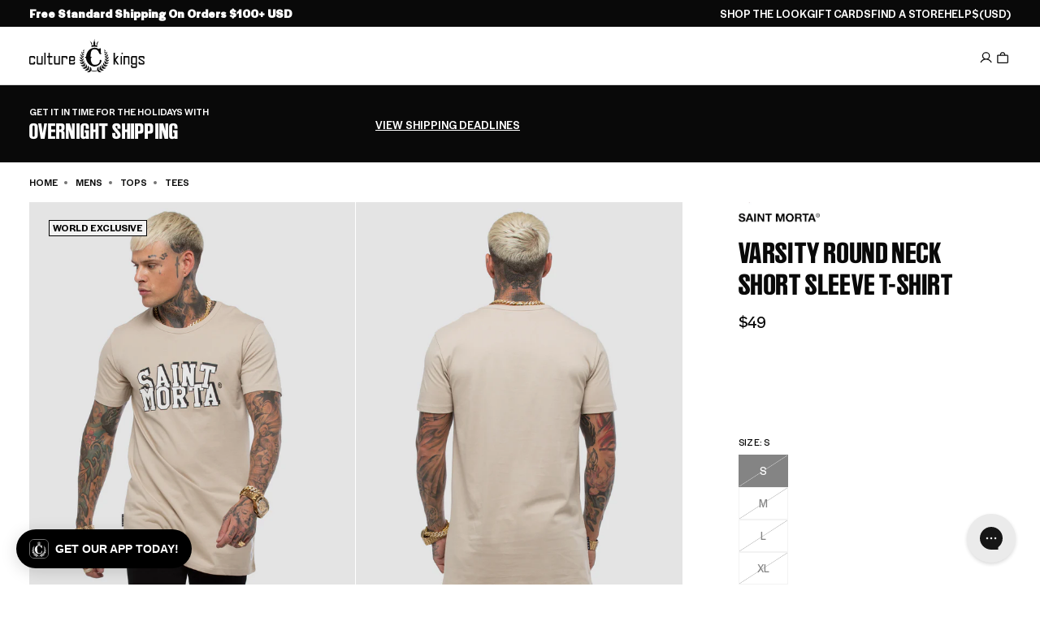

--- FILE ---
content_type: text/json
request_url: https://conf.config-security.com/model
body_size: 85
content:
{"title":"recommendation AI model (keras)","structure":"release_id=0x7a:3f:28:47:2f:7e:51:3f:66:4a:2c:5c:52:2e:24:6f:48:5c:2d:44:25:40:78:54:5d:58:78:50:7b;keras;0fpgwmx2em3rqere3yuqx2amgc42nla4fivje7i3tjhc35q2yq9fiol06dh5qfgflr7uz62m","weights":"../weights/7a3f2847.h5","biases":"../biases/7a3f2847.h5"}

--- FILE ---
content_type: application/javascript
request_url: https://play.gotolstoy.com/widget-v2/eec5b78a1/shop-assistant-signin-form.BXVS5hfD.js
body_size: 18462
content:
var gt=Object.defineProperty,mt=Object.defineProperties;var ht=Object.getOwnPropertyDescriptors;var ne=Object.getOwnPropertySymbols;var De=Object.prototype.hasOwnProperty,Me=Object.prototype.propertyIsEnumerable;var fe=(s,e,t)=>e in s?gt(s,e,{enumerable:!0,configurable:!0,writable:!0,value:t}):s[e]=t,y=(s,e)=>{for(var t in e||(e={}))De.call(e,t)&&fe(s,t,e[t]);if(ne)for(var t of ne(e))Me.call(e,t)&&fe(s,t,e[t]);return s},x=(s,e)=>mt(s,ht(e));var Ue=s=>typeof s=="symbol"?s:s+"",_e=(s,e)=>{var t={};for(var r in s)De.call(s,r)&&e.indexOf(r)<0&&(t[r]=s[r]);if(s!=null&&ne)for(var r of ne(s))e.indexOf(r)<0&&Me.call(s,r)&&(t[r]=s[r]);return t};var A=(s,e,t)=>fe(s,typeof e!="symbol"?e+"":e,t);var g=(s,e,t)=>new Promise((r,o)=>{var i=d=>{try{n(t.next(d))}catch(l){o(l)}},c=d=>{try{n(t.throw(d))}catch(l){o(l)}},n=d=>d.done?r(d.value):Promise.resolve(d.value).then(i,c);n((t=t.apply(s,e)).next())});import{J as G,x as $,T as z,y as v,u as a,q as Q,A as he,h as k,k as ge}from"./vendor-preact.D9E1TqzR.js";import{u as Ye,a as je,b as pt,Q as ft,c as _t}from"./vendor-query.DtfF_D-3.js";import{A as St}from"./anonymous-id.D2Zz24VG.js";import{l as Le,a as Fe}from"./widget-loader.5jVK42o6.js";import{c as w,E,d as He,T as yt,W as Tt,e as me,O as It}from"./search-bar-widget-settings.CRdWFvpu.js";import{a as Ct,b as We}from"./events.constants.DL-T4Byd.js";import{e as Z,f as At,a as wt}from"./env.utils.DlvONbZq.js";import{g as Et,L as Ge,h as Nt}from"./vendor-icons.DrrGc7Se.js";import{c as ze,s as Ot,p as Pt}from"./vendor-state.DeSQf65-.js";import{A as kt,P as bt}from"./base-analytics.types.OYIZ72pM.js";import{u as vt}from"./use-in-view.C0P7ag3d.js";const Je=G(null),te=()=>{const s=$(Je);if(!s)throw new Error("useAppEnv must be used within an AppEnvContext provider");return s};class xt{constructor(){A(this,"appName","shopify")}generateEmailOtp(e){return g(this,null,function*(){const t=yield fetch(`${Z()}/customers-service/auth/email/otp/generate`,{method:"POST",headers:{"Content-Type":"application/json"},body:JSON.stringify(y({app:this.appName},e))});if(!t.ok)throw new Error(`OTP generation failed: ${t.statusText}`);const r=yield t.json();if(!(r!=null&&r.id))throw new Error("Invalid response: missing OTP ID");return r.id})}verifyEmailOtp(e){return g(this,null,function*(){const{email:t,otpId:r,otp:o,anonId:i,widgetCallBackUrl:c,callbackAction:n}=e,d=yield fetch(`${Z()}/customers-service/auth/email/otp/verify`,{method:"POST",headers:{"Content-Type":"application/json"},body:JSON.stringify({email:t,id:r,otp:o,anonId:i,multipassRedirectUrl:c==null?void 0:c.getCallbackUrl(n)})});if(!d.ok)throw new Error(`OTP verification failed: ${d.statusText}`);const l=yield d.json();if(!(l!=null&&l.success))return{success:!1};if(!(l!=null&&l.token))throw new Error("Invalid response: missing auth token");return{success:!0,user:{name:t.split("@")[0],email:t},token:l.token,multipassUrl:l.multipassUrl}})}directSignIn(e){return g(this,null,function*(){const t=yield fetch(`${Z()}/customers-service/auth/email/direct-sign-in`,{method:"POST",headers:{"Content-Type":"application/json"},body:JSON.stringify(e)});if(!t.ok)throw new Error(`Direct sign-in failed: ${t.statusText}`);const r=yield t.json();return!(r!=null&&r.success)||!(r!=null&&r.token)?{success:!1}:{success:!0,user:{name:e.email.split("@")[0],email:e.email},token:r.token}})}}const Se=new xt,Qe="local::",Te=s=>{var e;return(e=s==null?void 0:s.startsWith(Qe))!=null?e:!1},ie={storeVersion:1,isAuthenticated:!1,authToken:void 0,user:void 0,email:null,otpId:null,isLoading:!1,error:null,isProcessingMultipass:!1},Rt=s=>ze()(Ot(Pt((e,t)=>x(y({},ie),{setAuthenticated:(r,o)=>e({isAuthenticated:!0,authToken:r,user:o}),logout:()=>e(ie),updateUser:r=>{const o=t().user;o&&e({user:y(y({},o),r)})},resetStore:()=>e(ie),generateEmailOtp:(r,o,i,c,n)=>g(void 0,null,function*(){e({isLoading:!0,error:null});try{const d=yield Se.generateEmailOtp({email:r,appKey:o,appUrl:i,anonId:c,brandName:n});return e({email:r,otpId:d,isLoading:!1}),{success:!0,otpId:d}}catch(d){const l=d instanceof Error?d.message:"Failed to send OTP. Please try again.";return e({error:l,isLoading:!1}),{success:!1,error:l}}}),verifyOtp:(r,o,i,c)=>g(void 0,null,function*(){const{email:n,otpId:d}=t();if(!n||!d){const l="Invalid session. Please start over.";return e({error:l}),{success:!1,error:l}}e({isLoading:!0,error:null});try{const l=yield Se.verifyEmailOtp({email:n,otpId:d,otp:r,anonId:o,widgetCallBackUrl:i,callbackAction:c});if(!l.success){const u="Invalid OTP. Please try again.";return e({error:u,isLoading:!1}),{success:!1,error:u}}return l.user&&l.token&&e({isAuthenticated:!0,authToken:l.token,user:{id:`user_${Date.now()}`,email:l.user.email,name:l.user.name,picture:l.user.picture},email:null,otpId:null,isLoading:!1,error:null}),{success:!0,user:l.user,token:l.token,multipassUrl:l.multipassUrl}}catch(l){const u=l instanceof Error?l.message:"Failed to verify OTP. Please try again.";return e({error:u,isLoading:!1}),{success:!1,error:u}}}),resetOtp:()=>{e({email:null,otpId:null,isLoading:!1,error:null})},directSignIn:(r,o,i,c,n,d)=>g(void 0,null,function*(){e({isLoading:!0,error:null});try{const l=yield Se.directSignIn({email:r,appKey:o,appUrl:i,anonId:c});if(!l.success||!l.token){const m="Failed to sign in. Please try again.";return e({error:m,isLoading:!1}),{success:!1,error:m}}const u={id:`user_${Date.now()}`,email:r,name:r.split("@")[0]};return e({isAuthenticated:!0,authToken:l.token,user:u,isLoading:!1,error:null}),{success:!0,user:u,token:l.token}}catch(l){const u=l instanceof Error?l.message:"Failed to sign in. Please try again.";return e({error:u,isLoading:!1}),{success:!1,error:u}}}),automaticSignIn:(r,o,i)=>g(void 0,null,function*(){e({isLoading:!0,error:null});try{const c={id:r,email:o,name:i.trim()||o.split("@")[0]};return e({isAuthenticated:!0,authToken:`${Qe}shopify_${r}`,user:c,isLoading:!1,error:null}),{success:!0,user:c}}catch(c){const n=c instanceof Error?c.message:"Failed to sign in. Please try again.";return e({error:n,isLoading:!1}),{success:!1,error:n}}}),setOtpError:r=>{e({error:r,isLoading:!1})},setProcessingMultipass:r=>{e({isProcessingMultipass:r})}}),{name:s,partialize:e=>e.authToken&&e.user&&typeof e.isAuthenticated=="boolean"?{storeVersion:1,isAuthenticated:e.isAuthenticated,authToken:e.authToken,user:e.user,isProcessingMultipass:e.isProcessingMultipass}:ie}))),Dt=()=>{typeof window=="undefined"||localStorage.getItem("on-you-auth-migrated")};Dt();const b=Rt("Tolstoy-auth-token"),P=class P{constructor(e){this.url=e}static setCustomerToken(e){this.token=e}static setUserRequestContext(e){if(this.userRequestContext=e,!P.contextInitResolver){console.error("Something went wrong, contextInitResolver is not set");return}P.contextInitResolver({isInit:!0})}get(r){return g(this,arguments,function*(e,{queryParams:t}={queryParams:{}}){yield P.contextInitPromise;const o=this.getUrl(e,t);return(yield fetch(o.toString(),{method:"GET",headers:this.getHeaders()})).json()})}post(o){return g(this,arguments,function*(e,{body:t,queryParams:r}={body:{}}){yield P.contextInitPromise;const i=this.getUrl(e,r);return(yield fetch(i.toString(),{method:"POST",headers:this.getHeaders(),body:JSON.stringify(t)})).json()})}fetch(e,t){return g(this,null,function*(){var i;const r=new URL(e),o=new URLSearchParams(r.search);return r.search=new URLSearchParams(y(y({},this.getDefaultQueryParams()),o)).toString(),yield P.contextInitPromise,fetch(r.toString(),x(y({},t),{headers:y(y({},this.getHeaders()),(i=t.headers)!=null?i:{})}))})}getHeaders(){const e=P.token||b.getState().authToken,t=e&&!Te(e);return y({"Content-Type":"application/json"},t?{Authorization:`Bearer ${e}`}:{})}getUrl(e,t={}){const r=this.getDefaultQueryParams(),o=new URL(`${this.url}${e}`),i=new URLSearchParams(y(y({},r),t));return i.set("t",new Date().getTime().toString()),o.search=i.toString(),o}getDefaultQueryParams(){var r;const e={};P.userRequestContext&&(e.appKey=P.userRequestContext.appKey,e.appUrl=P.userRequestContext.appUrl,e.anonId=P.userRequestContext.anonId);const t=b.getState();return t.isAuthenticated&&((r=t.user)!=null&&r.email)&&(e.email=t.user.email),e}};A(P,"userRequestContext",null),A(P,"token",null),A(P,"contextInitResolver"),A(P,"contextInitPromise",new Promise(e=>{P.contextInitResolver=e}));let ee=P;const Mt=({children:s,appKey:e,appUrl:t,anonId:r})=>{const o=z(()=>r||St.getAndSetAnonymousId(),[r]),i=z(()=>({appKey:e,appUrl:t,anonId:o}),[e,t,o]);return v(()=>{ee.setUserRequestContext({appKey:e,appUrl:t,anonId:o})},[e,t,o]),a(Je.Provider,{value:i,children:s})},Xe=G(void 0),Ut=({children:s,url:e,widgetUrlParams:t,wasAutoOpened:r,callbackAuthToken:o,callbackAction:i})=>a(Xe.Provider,{value:{callbackUrl:e,widgetUrlParams:t,wasAutoOpened:r,callbackAuthToken:o,callbackAction:i},children:s}),re=()=>{const s=$(Xe);if(s===void 0)throw new w(E.INTERNAL_ERROR,{details:"useWidgetCallbackUrl must be used within an WidgetCallbackUrlProvider"});return s};var W=(s=>(s.SHOP_ASSISTANT_TAPCART_SIGNIN="shop_assistant_tapcart_signin",s.SHOP_ASSISTANT_WIDGET_VIEW="shop_assistant_widget_view",s.SHOP_ASSISTANT_OPEN="shop_assistant_open",s.SHOP_ASSISTANT_CLOSE="shop_assistant_close",s.SHOP_ASSISTANT_MINIMIZE="shop_assistant_minimize",s.SHOP_ASSISTANT_PRODUCT_MODAL_OPEN="shop_assistant_product_modal_open",s.SHOP_ASSISTANT_PRODUCT_MODAL_CLOSE="shop_assistant_product_modal_close",s.SHOP_ASSISTANT_PRODUCT_MODAL_ADD_TO_CART="shop_assistant_product_modal_add_to_cart",s.SHOP_ASSISTANT_PRODUCT_MODAL_REMOVE_FROM_CART="shop_assistant_product_modal_remove_from_cart",s.SHOP_ASSISTANT_PRODUCT_MODAL_GO_TO_PRODUCT_PAGE="shop_assistant_product_modal_go_to_product_page",s.SHOP_ASSISTANT_MESSAGE_RECEIVED="shop_assistant_message_received",s.SHOP_ASSISTANT_MESSAGE_SENT="shop_assistant_message_sent",s.SHOP_ASSISTANT_QUICK_MESSAGE_CLICKED="shop_assistant_quick_message_clicked",s.SHOP_ASSISTANT_QUICK_ACTION_CLICKED="shop_assistant_quick_action_clicked",s.SHOP_ASSISTANT_AUTH_REQUIRED="shop_assistant_auth_required",s.SHOP_ASSISTANT_AUTH_TRIGGERED="shop_assistant_auth_triggered",s.SHOP_ASSISTANT_AUTH_COMPLETED="shop_assistant_auth_completed",s.SHOP_ASSISTANT_TOP_QUESTIONS_IMPRESSION="shop_assistant_top_questions_impression",s.SHOP_ASSISTANT_TOP_QUESTIONS_CLICKED="shop_assistant_top_questions_clicked",s.SHOP_ASSISTANT_ASK_AI_CLICKED="shop_assistant_ask_ai_clicked",s.SHOP_ASSISTANT_CHAT_EMBED_CLICKED="shop_assistant_chat_embed_clicked",s.SHOP_ASSISTANT_USER_IMAGE_UPLOADED="shop_assistant_user_image_uploaded",s.SHOP_ASSISTANT_GENERATED_TRY_ON_COMPLETED="shop_assistant_generated_try_on_completed",s.SHOP_ASSISTANT_TRYON_FEEDBACK_SHOWN="shop_assistant_tryon_feedback_shown",s.SHOP_ASSISTANT_TRYON_FEEDBACK_THUMBS_UP="shop_assistant_tryon_feedback_thumbs_up",s.SHOP_ASSISTANT_TRYON_FEEDBACK_THUMBS_DOWN="shop_assistant_tryon_feedback_thumbs_down",s.SHOP_ASSISTANT_TRYON_TOUCH_UP_CLICKED="shop_assistant_tryon_touch_up_clicked",s.SHOP_ASSISTANT_TRYON_TOUCH_UP_COMPLETED="shop_assistant_tryon_touch_up_completed",s.SHOP_ASSISTANT_TRYON_TOUCH_UP_FAILED="shop_assistant_tryon_touch_up_failed",s.SHOP_ASSISTANT_TRYON_SHARE_CLICKED="shop_assistant_tryon_share_clicked",s.SHOP_ASSISTANT_TRYON_SHARE_COPIED="shop_assistant_tryon_share_copied",s.SHOP_ASSISTANT_TRYON_ANIMATE_CLICKED="shop_assistant_tryon_animate_clicked",s.SHOP_ASSISTANT_TRYON_ANIMATE_COMPLETED="shop_assistant_tryon_animate_completed",s.SHOP_ASSISTANT_TRYON_ANIMATE_FAILED="shop_assistant_tryon_animate_failed",s.SHOP_ASSISTANT_TRYON_PAIR_CLICKED="shop_assistant_tryon_pair_clicked",s.SHOP_ASSISTANT_TRYON_SIMILAR_CLICKED="shop_assistant_tryon_similar_clicked",s.SHOP_ASSISTANT_TRYON_MULTI_PRODUCT_COMPLETED="shop_assistant_tryon_multi_product_completed",s.SHOP_ASSISTANT_MODAL_OPEN="shop_assistant_modal_open",s.SHOP_ASSISTANT_MODAL_CLOSE="shop_assistant_modal_close",s.SHOP_ASSISTANT_SEARCH_BAR_FOCUSED="shop_assistant_search_bar_focused",s.SHOP_ASSISTANT_SEARCH_BAR_BLURRED="shop_assistant_search_bar_blurred",s.SHOP_ASSISTANT_APP_PROMOTION_SHOWN="shop_assistant_app_promotion_shown",s.SHOP_ASSISTANT_APP_PROMOTION_GET_APP_CLICKED="shop_assistant_app_promotion_get_app_clicked",s.SHOP_ASSISTANT_RECOMMENDED_PRODUCT="shop_assistant_recommended_product",s.SHOP_ASSISTANT_RECOMMENDED_PRODUCT_CLICKED="shop_assistant_recommended_product_clicked",s.SHOP_ASSISTANT_RECOMMENDED_PRODUCT_ADD_TO_CART_CLICK="shop_assistant_recommended_product_add_to_cart_click",s.PAGE_VIEW="pageView",s.EMBED_VIEW="embedView",s.SESSION_START="sessionStart",s.SHOP_ASSISTANT_COUPON_DISMISSED="shop_assistant_coupon_dismissed",s.SHOP_ASSISTANT_COUPON_CLICKED="shop_assistant_coupon_clicked",s.SHOP_ASSISTANT_CLOSET_CLICKED="shop_assistant_closet_clicked",s.SHOP_ASSISTANT_PROFILE_CLICKED="shop_assistant_profile_clicked",s.SHOP_ASSISTANT_SESSION_HISTORY_CLICKED="shop_assistant_session_history_clicked",s.SHOP_ASSISTANT_SESSION_CHANGED="shop_assistant_session_changed",s.SHOP_ASSISTANT_CLOSET_PROCESSING_START="shop_assistant_closet_processing_start",s.SHOP_ASSISTANT_CLOSET_PROCESSING_RETRY="shop_assistant_closet_processing_retry",s.SHOP_ASSISTANT_PROFILE_IMAGE_UPLOAD="shop_assistant_profile_image_upload",s.SHOP_ASSISTANT_PROFILE_IMAGE_DELETE="shop_assistant_profile_image_delete",s.SHOP_ASSISTANT_TRYON_DELETE="shop_assistant_tryon_delete",s.SHOP_ASSISTANT_PROFILE_MEASUREMENTS_EDIT="shop_assistant_profile_measurements_edit",s))(W||{});class Lt{constructor({appKey:e,appUrl:t,isSilent:r=!1,productId:o,user:i,playerType:c,videoId:n,isSearchBarOnPlayer:d,isSearchBarOnStories:l}){A(this,"analytics");A(this,"isSilent");A(this,"videoId");A(this,"isSearchBarOnPlayer");A(this,"isSearchBarOnStories");this.analytics=new kt({appKey:e,appUrl:t,playerType:c,owner:t,productId:o,user:i}),this.isSilent=r,this.videoId=n,this.isSearchBarOnPlayer=d!=null?d:!1,this.isSearchBarOnStories=l!=null?l:!1}track(e,t){if(this.isSilent)return;const r=this.videoId?{videoId:this.videoId}:{},o=y({isSearchBarOnPlayer:this.isSearchBarOnPlayer,isSearchBarOnStories:this.isSearchBarOnStories},t!=null?t:{}),i={formData:JSON.stringify(o)};this.analytics.track(e,y(y({},i),r))}}const Ze=G(void 0),Ft=({children:s,appKey:e,appUrl:t,isSilent:r,productId:o,widgetType:i,videoId:c,isSearchBarOnPlayer:n,isSearchBarOnStories:d})=>{const{user:l}=b(),u=z(()=>new Lt({appKey:e,appUrl:t,isSilent:r,productId:o,user:l,playerType:i,videoId:c,isSearchBarOnPlayer:n,isSearchBarOnStories:d}),[e,t,r,o,l,c,n]);return a(Ze.Provider,{value:{analytics:u},children:s})},Ht=()=>{const s=$(Ze);if(s===void 0)throw new w(E.INTERNAL_ERROR,{details:"useShopAssistantAnalyticsContext must be used within an ShopAssistantAnalyticsProvider"});return s},oe=()=>{const{analytics:s}=Ht();return{track:Q((t,r)=>{s.track(t,r)},[s])}},ur=s=>{const{track:e}=oe(),{elementRef:t}=vt({onInView:()=>e(W.EMBED_VIEW),threshold:.5,triggerOnce:!0});t.current=s;const r=he(!1);v(()=>{const c=setTimeout(()=>{r.current||(e(W.PAGE_VIEW),r.current=!0)},100);return()=>clearTimeout(c)},[]);const o=he(!1);return{onSessionStart:c=>{o.current||(e(W.SESSION_START,c),o.current=!0)}}},et=G(void 0),Wt=({children:s,productId:e,collectionId:t,videoId:r})=>{const o=z(()=>Ct({productId:e,collectionId:t,videoId:r}),[]);return a(et.Provider,{value:o,children:s})},gr=()=>{const s=$(et);if(s===void 0)throw new w(E.INTERNAL_ERROR,{details:"usePageContext must be used within an PageContextProvider"});return{pageContext:s}},Gt={DEFAULT_GREETING:"Hi, I’m your AI personal shopper. Tell me what you’re shopping for and I’ll surface the best options for you."},$t=At("VITE_USE_LOCAL_AGENT_API")==="true",tt=()=>$t?"http://localhost:8080/shop-assistant-service":`${wt()}/shop-assistant-service`;var qt=(s=>(s.TRYON="tryon",s.SIZING="sizing",s.PRODUCT_RECOMMENDATIONS="product_recommendations",s.PRODUCT_VARIANTS="product_variants",s.ADD_TO_CART="add_to_cart",s.GENERAL="general",s))(qt||{});class Bt{constructor(e){A(this,"httpClient");this.httpClient=new ee(tt()+e)}getChatURL(){return this.httpClient.url}customFetch(e,t){const r=e.toString();return this.httpClient.fetch(r,t!=null?t:{})}createChat(r){return g(this,arguments,function*({message:e,widgetType:t}){return(yield this.httpClient.post("/create-chat",{body:{message:e,widgetType:t}})).chat})}getAllMessages(t){return g(this,arguments,function*({sessionId:e}){return yield this.httpClient.get("/messages/all",{queryParams:{sessionId:e}})})}}const Vt=new Bt("/api/chat-agent"),we="shopAssistantSessionIdV2",Ee="shopAssistantSessionIdTimestampV2",Ne="shopAssistantResentMessagesV2",pe="shopAssistantTrackedToolInvocationsV2",Oe=12*60*60*1e3,Kt=50,Yt=s=>{try{const e=localStorage.getItem(`${we}::${s}`),t=localStorage.getItem(`${Ee}::${s}`);if(e&&t){const r=parseInt(t,10);if(!isNaN(r)&&Date.now()-r<Oe)return e}}catch(e){console.warn("Failed to access localStorage for sessionId",e)}return null},jt=(s,e)=>{try{localStorage.setItem(`${we}::${e}`,s),localStorage.setItem(`${Ee}::${e}`,Date.now().toString())}catch(t){console.warn("Failed to save sessionId to localStorage",t)}},mr=(s,e)=>{try{localStorage.setItem(`${Ne}::${e}`,JSON.stringify(s.slice(Kt*-1)))}catch(t){console.warn("Failed to save chat to localStorage",t)}},hr=s=>{try{const e=localStorage.getItem(`${Ne}::${s}`);return e?JSON.parse(e):[]}catch(e){console.warn("Failed to get chat from localStorage",e)}return[]},pr=s=>{try{localStorage.removeItem(`${we}::${s}`),localStorage.removeItem(`${Ee}::${s}`),localStorage.removeItem(`${Ne}::${s}`),localStorage.removeItem(`${pe}::${s}`)}catch(e){console.warn("Failed to clear session from localStorage",e)}},fr=(s,e)=>{try{const t=localStorage.getItem(`${pe}::${e}`);if(t){const o=JSON.parse(t)[s];return!!(o&&Date.now()-o<Oe)}}catch(t){console.warn("Failed to check tracked tool invocations from localStorage",t)}return!1},_r=(s,e)=>{try{const t=localStorage.getItem(`${pe}::${e}`),r=t?JSON.parse(t):{},o=Date.now();Object.keys(r).forEach(i=>{o-r[i]>=Oe&&delete r[i]}),r[s]=o,localStorage.setItem(`${pe}::${e}`,JSON.stringify(r))}catch(t){console.warn("Failed to mark tool invocation as tracked in localStorage",t)}},zt={userMessageColor:"#007AFF",userMessageFontColor:"#FFFFFF",modalBackgroundColor:"#F9FAFB",fontStyle:"",enableSevenEighthScreen:!1,enableCloset:!0,enableProfile:!0,hideMinimizeButton:!1,assistantInitialMessage:"Hi, I'm your AI personal shopper. Tell me what you're shopping for and I'll surface the best options for you.",checkInventoryStock:null},Jt="See how every product looks on you, with just one click",st="Upload full-body photo",rt=`Ready to see how this product looks on you?
Let's make it happen!`;var ot=(s=>(s.VirtualTryOn="VirtualTryOn",s.SizeGuideAssistance="SizeGuideAssistance",s.ShadeFinder="ShadeFinder",s.ConnectToSupport="ConnectToSupport",s.AddToCart="AddToCart",s.Coupon="Coupon",s.OrderStatus="OrderStatus",s.SignInFirst="SignInFirst",s.RegionalPricing="RegionalPricing",s))(ot||{}),Qt=(s=>(s.TRYON="tryon",s.SIZING="sizing",s.SHADE_FINDER="shade_finder",s.GENERAL="general",s))(Qt||{}),Ie=(s=>(s.Male="male",s.Female="female",s.Beauty="beauty",s.Custom="custom",s))(Ie||{});const Sr={type:"VirtualTryOn",enabled:!0,uploadModalText:Jt,uploadButtonText:st,uploadModalTopText:rt,uploadModalSilhouette:"male",previewImage:"male",skipSignIn:!1,signInPromptText:"Want to save your try-on? Sign in to save this look, keep your measurements, and get personalized recommendations.",signInButtonLabel:"Sign in & Save",enableBrandedEmails:!0,tryonModel:"nano_banana",allowEnhancement:!0},at=G(void 0),Xt=({children:s,skills:e,chatModalSettings:t,widgetType:r,assistantInitialMessage:o,isSearchBarOnPlayer:i,isSearchBarOnStories:c,brandName:n,useOtpFlow:d=!1,tapcartAppId:l,tapcartCustomerAccessToken:u,hideGoogleSignin:m,hideEmailOtpSignin:p})=>{const T=z(()=>({skills:e,chatModalSettings:t||zt,widgetType:r,assistantInitialMessage:o,isSearchBarOnPlayer:i,isSearchBarOnStories:c,brandName:n,useOtpFlow:d,isEmbed:r===bt.CHAT_EMBED,tapcartAppId:l,tapcartCustomerAccessToken:u,hideGoogleSignin:m,hideEmailOtpSignin:p}),[e,t,r,o,i,c,n,d,l,u,m,p]);return a(at.Provider,{value:T,children:s})},ae=()=>{const s=$(at);if(s===void 0)throw new w(E.INTERNAL_ERROR,{details:"useShopAssistantConfig must be used within an ShopAssistantConfigProvider"});const e=s.skills,t=d=>e.some(l=>l.type===d),r=s.isSearchBarOnPlayer,o=s.isSearchBarOnStories,i=e.find(d=>d.type===ot.VirtualTryOn),n=(i==null?void 0:i.enabled)===!0&&(i==null?void 0:i.enableBrandedEmails)===!0?s.brandName:void 0;return{skills:e,hasSkill:t,chatModalSettings:s.chatModalSettings,brandName:n,widgetType:s.widgetType,assistantInitialMessage:s.assistantInitialMessage,isSearchBarOnPlayer:r,isSearchBarOnStories:o,useOtpFlow:s.useOtpFlow,isEmbed:s.isEmbed,tapcartAppId:s.tapcartAppId,tapcartCustomerAccessToken:s.tapcartCustomerAccessToken,hideGoogleSignin:s.hideGoogleSignin,hideEmailOtpSignin:s.hideEmailOtpSignin}},H={sessionId:null,isCreating:!1,listeners:new Set,setSessionId(s){this.sessionId=s,this.listeners.forEach(e=>e(s))},subscribe(s){return this.listeners.add(s),()=>this.listeners.delete(s)}},nt=G(void 0),Zt=({children:s,appUrl:e,assistantInitialMessage:t})=>{const[r,o]=k(()=>{const c=H.sessionId||Yt(e);return H.sessionId=c,c});v(()=>H.subscribe(n=>{o(n)}),[]);const i=c=>{c&&jt(c,e),H.setSessionId(c),o(c)};return a(nt.Provider,{value:{chatSessionId:r,setChatSessionId:i,assistantInitialMessage:t},children:s})},yr=()=>{const s=$(nt);if(s===void 0)throw new w(E.INTERNAL_ERROR,{details:"useChatSession must be used within an ChatSessionProvider"});const{chatSessionId:e,setChatSessionId:t,assistantInitialMessage:r}=s,{widgetType:o}=ae();return{sessionId:e,createNewChatSession:()=>g(void 0,null,function*(){if(!(e||H.sessionId)&&!H.isCreating)try{if(H.isCreating=!0,e||H.sessionId)return;const c=yield Vt.createChat({message:r||Gt.DEFAULT_GREETING,widgetType:o});return t(c.sessionId),c}finally{H.isCreating=!1}})}};let X=null,Ce=new Set,ce=null;const $e=s=>{X=s,Ce.forEach(e=>e())},es=s=>(Ce.add(s),()=>Ce.delete(s)),it=G(void 0),ts=({children:s})=>{const{track:e}=oe(),[t,r]=k(X);v(()=>es(()=>{r(X)}),[]);const c={currentModal:t||void 0,openModal:n=>(e(W.SHOP_ASSISTANT_MODAL_OPEN,{modalType:n.type}),$e(n),new Promise(d=>{ce=d})),closeModal:n=>{e(W.SHOP_ASSISTANT_MODAL_CLOSE,{modalType:X==null?void 0:X.type}),$e(null),ce&&(ce(n),ce=null)}};return a(it.Provider,{value:c,children:s})},Tr=()=>{const s=$(it);if(s===void 0)throw new w(E.INTERNAL_ERROR,{details:"useModal must be used within an ModalContext"});return s};class Pe{static extractCallbackAction(e){try{const t=e[He.callbackActionParam];return t?JSON.parse(t):void 0}catch(t){return}}static stripCallbackAction(e){var o;const i=e,{[o=He.callbackActionParam]:t}=i;return _e(i,[Ue(o)])}static tryOnAction(e,t){return y(y({type:"tryon"},e&&{productId:e}),t&&{variantImage:t})}static chatMessageAction(e){return{type:"chat-message",queuedMessage:e}}static resetMultipassAction(e){return y({type:"reset-multipass"},e&&{queuedMessage:e})}}const ct=G(void 0),qe="user-tryon-image",ss=({children:s})=>{const e=()=>{var c;try{return(c=localStorage.getItem(qe))!=null?c:void 0}catch(n){return}},t=c=>{try{localStorage.setItem(qe,c)}catch(n){}},[r,o]=k(e),i=c=>{t(c),o(c)};return a(ct.Provider,{value:{userTryonImage:r,saveUserTryonImage:i},children:s})},rs=()=>{const s=$(ct);if(!s)throw new Error("useUserTryonImage must be used within a UserTryonImageProvider");return s},lt=G(void 0),os=({children:s,customerId:e})=>a(lt.Provider,{value:{customerId:e},children:s}),Ir=()=>{const s=$(lt);if(!s)throw new w(E.INTERNAL_ERROR,{details:"useCustomerContext must be used within an CustomerContextProvider"});return s};class as{static getMultipassUrl(e){return g(this,null,function*(){try{const t=yield fetch(`${Z()}/customers-service/multipass/url`,{method:"POST",headers:{"Content-Type":"application/json"},body:JSON.stringify(e)});return t.ok?yield t.json():{multipassUrl:null}}catch(t){return{multipassUrl:null}}})}}class se{static validateTokenExpiry(e){const t=se.decodeSocialJWTToken(e);if(!(t!=null&&t.exp))return!1;const r=Math.floor(Date.now()/1e3);return t.exp>r}static getUserInfoFromToken(e){var r,o,i;const t=se.decodeSocialJWTToken(e);if(t!=null&&t.data)return t.source==="social"?{customerId:t.data.customerId,displayName:t.data.displayName,profilePicture:t.data.profilePicture,email:t.data.email}:t.source==="google"&&t.data.googleUserInfo?{customerId:t.data.customerId,displayName:t.data.googleUserInfo.name,profilePicture:t.data.googleUserInfo.picture,email:t.data.googleUserInfo.email||t.data.email}:{customerId:t.data.customerId,displayName:t.data.displayName||((r=t.data.googleUserInfo)==null?void 0:r.name),profilePicture:t.data.profilePicture||((o=t.data.googleUserInfo)==null?void 0:o.picture),email:t.data.email||((i=t.data.googleUserInfo)==null?void 0:i.email)}}static decodeSocialJWTToken(e){if(e)try{const[,t]=e.split(".");return JSON.parse(atob(t))}catch(t){console.error("Error decoding JWT",t);return}}}class ns{loginWithProvider(d){return g(this,arguments,function*({provider:e,appKey:t,appUrl:r,callbackUrl:o,anonId:i,additionalScopes:c=[],callbackAction:n}){const l=new URL(`${Z()}/customers-service/auth/social/login`);l.searchParams.append("provider",e),l.searchParams.append("appKey",t),l.searchParams.append("appUrl",r),l.searchParams.append("redirectUrl",o.getCallbackUrl(n)),i&&l.searchParams.append("anonId",i),e==="google"&&c.length>0&&l.searchParams.append("additionalScopes",JSON.stringify(c));const u=l.href;return window.open(u,"_top"),u})}handleAuthToken(n){return g(this,arguments,function*({token:e,appKey:t,appUrl:r,callbackUrl:o,callbackAction:i,skipMultipass:c=!1}){const d=se.validateTokenExpiry(e),l=se.getUserInfoFromToken(e);if(!d||!l)return{success:!1};const u={success:!0,user:{name:l.displayName||"User",email:l.email||"",picture:l.profilePicture},token:e};if(c)return u;const m=yield as.getMultipassUrl({appKey:t,appUrl:r,token:e,redirectUrl:o.getCallbackUrl(i)});return x(y({},u),{multipassUrl:(m==null?void 0:m.multipassUrl)||void 0})})}loginWithGoogle(e){return g(this,null,function*(){return this.loginWithProvider(x(y({},e),{provider:"google"}))})}loginWithTwitter(e){return g(this,null,function*(){return this.loginWithProvider(x(y({},e),{provider:"twitter"}))})}loginWithTikTok(e){return g(this,null,function*(){return this.loginWithProvider(x(y({},e),{provider:"tiktok"}))})}loginWithInstagram(e){return g(this,null,function*(){return this.loginWithProvider(x(y({},e),{provider:"instagram"}))})}loginWithFacebook(e){return g(this,null,function*(){return this.loginWithProvider(x(y({},e),{provider:"facebook"}))})}}const dt=new ns,le="tolstoy_photo_sharing_consent",ye="tolstoy_photo_sharing_synced",ut=()=>{const[s,e]=k(!1);v(()=>{try{const n=localStorage.getItem(le);n!==null&&e(n==="true")}catch(n){console.warn("localStorage not available for photo sharing consent:",n)}},[]);const t=Q(n=>{try{localStorage.setItem(le,n.toString()),e(n),localStorage.removeItem(ye)}catch(d){console.warn("localStorage not available for photo sharing consent:",d)}},[]),r=Q(()=>{try{const n=localStorage.getItem(le);return n!==null?n==="true":!1}catch(n){return console.warn("localStorage not available for reading photo sharing consent:",n),!1}},[]),o=Q(()=>{try{return localStorage.getItem(le)!==null}catch(n){return console.warn("localStorage not available for checking explicit consent:",n),!1}},[]),i=Q(()=>{try{return localStorage.getItem(ye)==="true"}catch(n){return console.warn("localStorage not available for reading sync status:",n),!1}},[]),c=Q(()=>{try{localStorage.setItem(ye,"true")}catch(n){console.warn("localStorage not available for marking as synced:",n)}},[]);return{isChecked:s,setConsent:t,getPhotoSharingConsent:r,hasExplicitConsent:o,hasSynced:i,markAsSynced:c}};class is{constructor(e){A(this,"hasSentRegisterEmail",!1);A(this,"httpClient");this.httpClient=new ee(tt()+e)}registerEmail(){return g(this,null,function*(){if(!this.hasSentRegisterEmail){this.hasSentRegisterEmail=!0,console.log("registerEmail");try{yield this.httpClient.post("/register-email",{body:{}})}catch(e){console.error("Failed to register email",e)}}})}getCustomerInfo(){return g(this,null,function*(){return yield this.httpClient.get("/customer-info",{queryParams:{}})})}updateCustomerInfo(e){return g(this,null,function*(){return yield this.httpClient.post("/customer-info",{body:e})})}getUserImage(){return g(this,null,function*(){try{return(yield this.httpClient.get("/get-user-image")).userImage}catch(e){return null}})}getUserImages(){return g(this,null,function*(){try{return(yield this.httpClient.get("/user-images")).images}catch(e){return console.error("Failed to get user images:",e),[]}})}deleteUserImage(e){return g(this,null,function*(){try{yield this.httpClient.post(`/user-images/${e}/delete`,{body:{}})}catch(t){throw console.error("Failed to delete user image",t),t}})}setActiveUserImage(e){return g(this,null,function*(){try{return(yield this.httpClient.post(`/user-images/${e}/set-active`,{body:{}})).success}catch(t){throw console.error("Failed to set active user image",t),t}})}deleteTryOn(e){return g(this,null,function*(){try{yield this.httpClient.post(`/tryon-feed/${e}/delete`,{body:{}})}catch(t){throw console.error("Failed to delete try-on",t),t}})}getRecentImages(e=7){return g(this,null,function*(){try{return yield this.httpClient.get("/recent-images",{queryParams:{daysBack:e.toString()}})}catch(t){return console.error("Failed to get recent images",t),{recentImages:[],totalImages:0}}})}getUserSessions(e=10){return g(this,null,function*(){try{return(yield this.httpClient.get("/user-sessions",{queryParams:{limit:e.toString()}})).sessions}catch(t){return console.error("Failed to get user sessions",t),[]}})}getUserMemories(e=20,t=!1){return g(this,null,function*(){try{return yield this.httpClient.get("/user-memories",{queryParams:{limit:e.toString(),reverseOrder:t.toString()}})}catch(r){return console.error("Failed to get user memories",r),{memories:[],total:0}}})}getCustomerProfile(){return g(this,null,function*(){return yield this.httpClient.get("/customer-profile",{queryParams:{}})})}}const Ae=new is("/api/customer"),cs=s=>{try{const[,e]=s.split(".");return JSON.parse(atob(e))}catch(e){return console.error("Error decoding JWT",e),null}},ls=s=>{var t,r,o,i,c;const e=cs(s);if(!e)return null;if((t=e.data)!=null&&t.googleUserInfo)return"google";if(e.source==="social"&&((r=e.data)!=null&&r.providerType)){const n=e.data.providerType.toLowerCase();if(n==="twitter")return"twitter";if(n==="instagram")return"instagram";if(n==="tiktok")return"tiktok";if(n==="google")return"google";if(n==="facebook")return"facebook"}return(o=e.data)!=null&&o.email&&!((i=e.data)!=null&&i.providerType)&&!((c=e.data)!=null&&c.googleUserInfo)?"email":null},V={isProcessing:!1,processedToken:null},de="tolstoy.shop-assistant.multipassRedirectedToken",ue="tolstoy.shop-assistant.multipassPendingAuthToken",K={get(s){if(typeof window=="undefined")return null;try{return window.sessionStorage.getItem(s)}catch(e){return null}},set(s,e){if(typeof window!="undefined")try{window.sessionStorage.setItem(s,e)}catch(t){}},remove(s){if(typeof window!="undefined")try{window.sessionStorage.removeItem(s)}catch(e){}}},ds=({appKey:s,appUrl:e,callbackAuthToken:t,wasAutoOpened:r,callbackAction:o})=>{const{callbackUrl:i}=re(),{setAuthenticated:c,setProcessingMultipass:n}=b(),{track:d}=oe(),l=o?JSON.stringify(o):void 0;v(()=>{const u=()=>g(void 0,null,function*(){const f=t!=null?t:K.get(ue);if(f&&!(V.isProcessing||V.processedToken===f)){V.isProcessing=!0;try{const h=ls(f);if(!h){console.error("Unable to detect auth provider from token"),V.isProcessing=!1;return}if(h==="email"){n(!1),V.isProcessing=!1;return}const S=(o==null?void 0:o.type)==="reset-multipass",I=K.get(de)===f,O=o&&"queuedMessage"in o?o.queuedMessage:void 0,M=Pe.resetMultipassAction(O),N=yield dt.handleAuthToken({token:f,appKey:s,appUrl:e,callbackUrl:i,callbackAction:M,skipMultipass:S||I});if(N.success&&N.user&&N.token){if(N.multipassUrl&&!S&&!I){K.set(ue,f),K.set(de,f),V.processedToken=f,window.open(N.multipassUrl,"_top");return}const q={id:`user_${Date.now()}`,email:N.user.email||"",name:N.user.name,picture:N.user.picture};I&&K.remove(de),K.remove(ue),c(N.token,q),V.processedToken=f,d(W.SHOP_ASSISTANT_AUTH_COMPLETED,{provider:h}),n(!1)}else n(!1)}catch(h){console.error("Error processing social auth redirect:",h),n(!1)}finally{V.isProcessing=!1}}}),m=t!=null?t:K.get(ue),p=m?K.get(de):null;!!m&&(r||(o==null?void 0:o.type)==="reset-multipass"||p===m)&&u()},[s,e,t,r,l,i,d])},us=()=>{const{appKey:s,appUrl:e}=te(),{wasAutoOpened:t,callbackAuthToken:r,callbackAction:o}=re(),{isAuthenticated:i,user:c,authToken:n,automaticSignIn:d}=b(),{customerEmail:l,customerFirstName:u,customerLastName:m,customerId:p}=yt;ds({appKey:s,appUrl:e,callbackAuthToken:r,wasAutoOpened:t,callbackAction:o}),v(()=>{l&&p&&d(p,l,`${u!=null?u:""} ${m!=null?m:""}`)},[l,p]),v(()=>{i&&n&&!Te(n)&&(Ae.registerEmail(),ee.setCustomerToken(n))},[i,n]);const T=!!(n&&!Te(n)&&i);return{isAuthenticated:i,user:c,authToken:n,hasValidToken:T}},gs=()=>{const s=Ye(),{isAuthenticated:e,user:t}=us(),{data:r,isLoading:o,isError:i}=je({queryKey:["customerInfo",e,t==null?void 0:t.email],queryFn:()=>Ae.getCustomerInfo(),staleTime:1e3*60*60,enabled:e}),c=pt({mutationFn:n=>g(void 0,null,function*(){yield Ae.updateCustomerInfo(n)}),onSuccess:()=>{s.invalidateQueries({queryKey:["customerInfo"]})}});return{updateCustomerInfo:c.mutateAsync,customerInfo:(r==null?void 0:r.customerInfo)||{},isLoading:o||c.isPending,isError:i||c.isError}},ms=()=>{const s=he(!1),{isAuthenticated:e}=b(),{getPhotoSharingConsent:t,hasExplicitConsent:r,hasSynced:o,markAsSynced:i}=ut(),{updateCustomerInfo:c}=gs();v(()=>{if(!e||s.current)return;g(void 0,null,function*(){if(!(o()||!r())){s.current=!0;try{const d=t();yield c({hasConsentedToShare:d}),i()}finally{s.current=!1}}})},[e,t,r,o,i,c])},hs=({children:s})=>(ms(),a(ge,{children:s})),Cr=({children:s,appKey:e,appUrl:t,callbackUrl:r,pageProductId:o,pageCollectionId:i,videoId:c,skills:n,widgetType:d,urlParams:l,autoOpen:u,isSearchBarOnPlayer:m,isSearchBarOnStories:p,chatModalSettings:T,brandName:f,assistantInitialMessage:h,useOtpFlow:S,customerId:I,tapcartAppId:O,tapcartCustomerAccessToken:M,hideGoogleSignin:N,hideEmailOtpSignin:q})=>{const L=z(()=>new ft,[]),F=Tt.extractAuthToken(l),C=u!=null?u:!1,_=Pe.extractCallbackAction(l);return a(_t,{client:L,children:a(ss,{children:a(Ut,{url:r,widgetUrlParams:l,callbackAuthToken:F,callbackAction:_,wasAutoOpened:C,children:a(Ft,{productId:o||void 0,appKey:e,appUrl:t,isSilent:!1,widgetType:d,videoId:c,isSearchBarOnPlayer:m,isSearchBarOnStories:p,children:a(Mt,{appKey:e,appUrl:t,children:a(hs,{children:a(Zt,{appUrl:t,assistantInitialMessage:h,children:a(os,{customerId:I,children:a(Wt,{productId:o||void 0,collectionId:i||void 0,videoId:c||void 0,children:a(Xt,{skills:n,chatModalSettings:T,brandName:f,widgetType:d,assistantInitialMessage:h,isSearchBarOnPlayer:m!=null?m:!1,isSearchBarOnStories:p!=null?p:!1,useOtpFlow:S,tapcartAppId:O,tapcartCustomerAccessToken:M,hideGoogleSignin:N,hideEmailOtpSignin:q,children:a(ts,{children:s})})})})})})})})})})})},ps=({appKey:s,appUrl:e})=>{const{callbackUrl:t}=re(),[r,o]=k(!1),[i,c]=k(null),{setProcessingMultipass:n}=b(),d=(f,h)=>g(void 0,null,function*(){o(!0),n(!0),c(null);try{yield dt.loginWithProvider({provider:f,appKey:s,appUrl:e,callbackUrl:t,additionalScopes:h==null?void 0:h.additionalScopes,callbackAction:h==null?void 0:h.callbackAction,anonId:h==null?void 0:h.anonId})}catch(S){const I=S instanceof Error?S.message:`Failed to login with ${f}`;c(I),o(!1),n(!1)}});return{login:d,loginWithGoogle:(f=[],h)=>d("google",{additionalScopes:f,callbackAction:h}),loginWithTwitter:f=>d("twitter",{callbackAction:f}),loginWithTikTok:f=>d("tiktok",{callbackAction:f}),loginWithInstagram:f=>d("instagram",{callbackAction:f}),loginWithFacebook:f=>d("facebook",{callbackAction:f}),isLoading:r,error:i,setError:c}};class fs{constructor(){A(this,"currentDomain",window.location.hostname);A(this,"protocol",window.location.protocol);A(this,"triggerExternalCartUpdate",()=>{var e,t,r,o,i,c,n,d,l,u,m;try{(i=(o=(r=(t=(e=window.VueMiniCart)==null?void 0:e.$store)==null?void 0:t._actions)==null?void 0:r.initCart)==null?void 0:o[0])==null||i.call(o),(d=(n=(c=window.slate)==null?void 0:c.cart)==null?void 0:n.reloadCart)==null||d.call(n),(l=window.tolstoyCartRefresh)==null||l.call(window),(u=window.monster_refresh)==null||u.call(window),(m=window.updateMiniCart)==null||m.call(window)}catch(p){console.error("Error triggering external cart update:",p)}});A(this,"addToCart",e=>g(this,null,function*(){const{variantId:t,productId:r,isInIframe:o,productHandle:i}=e;if(this.isShopifyStore()&&!o)try{const c=yield fetch(`${this.protocol}//${this.currentDomain}/cart/add.js`,{method:"POST",headers:{"Content-Type":"application/json"},body:JSON.stringify({id:t,quantity:1})});if(!c.ok)throw new w(E.ADDING_TO_CART_FAILED,{details:"HTTP request failed",params:e,response:c});this.triggerExternalCartUpdate();return}catch(c){console.warn("Direct Shopify API call failed, falling back to event system:",c),yield this.emitAddToCartEvent({variantId:t,productId:r,productHandle:i,quantity:1,isInIframe:o});return}else yield this.emitAddToCartEvent({variantId:t,productId:r,productHandle:i,quantity:1,isInIframe:o})}));A(this,"emitAddToCartEvent",e=>{const{variantId:t,productId:r,productHandle:o,quantity:i=1}=e;return new Promise((c,n)=>{let d=!1;const l=setTimeout(()=>{d||(d=!0,u(),n(new w(E.ADDING_TO_CART_FAILED,{details:"Add to cart timeout - no response from store",params:e})))},1e4),u=()=>{window.removeEventListener("message",m),clearTimeout(l)},m=T=>{var I,O;Le("DEBUG: handleMessage search bar",JSON.stringify(T.data,null,2),JSON.stringify(T,null,2));const f=T.data||{},{eventName:h,variantId:S}=f;S!==t||d||(We.ADD_TO_CART_SUCCESS.includes(h)?(d=!0,u(),c()):We.ADD_TO_CART_ERROR.includes(h)&&(d=!0,u(),n(new w(E.ADDING_TO_CART_FAILED,{details:((I=T.data)==null?void 0:I.error)||((O=T.data)==null?void 0:O.description)||"Add to cart failed",params:e}))),Le("DEBUG: eventName",h,T.data))};window.addEventListener("message",m);const p={eventName:"tolstoyAddToCart",variantId:t,productId:r,productHandle:o,quantity:i};typeof window!="undefined"&&window.InternalMessaging?window.InternalMessaging.postMessage(p):e.isInIframe?window.postMessage(x(y({},p),{eventName:"emitAddToCart"}),"*"):window.postMessage(p,"*")})});A(this,"removeFromCart",e=>g(this,null,function*(){const{variantId:t}=e,r=yield fetch(`${this.protocol}//${this.currentDomain}/cart/update.js`,{method:"POST",headers:{"Content-Type":"application/json"},body:JSON.stringify({updates:{[t]:0}})});if(!r.ok)throw new w(E.ADDING_TO_CART_FAILED,{details:"HTTP request failed to remove from cart",params:e,response:r});this.triggerExternalCartUpdate()}))}isShopifyStore(){var e;return!!(window.Shopify&&((e=window.Shopify)!=null&&e.routes))}}const Ar=new fs,_s={queuedMessages:[]},Ss=(s,e)=>x(y({},_s),{setInitialMessage:t=>{s({queuedMessages:[t]})},addMessage:t=>{e().queuedMessages.some(i=>i.message===t.message&&i.isForEmbed===t.isForEmbed)||s(i=>({queuedMessages:[...i.queuedMessages,t]}))},popMessage:t=>{const r=e().queuedMessages,i=r.filter(n=>n.isForEmbed===t)[0];if(!i)return;const c=r.filter(n=>n!==i);return s({queuedMessages:c}),i},hasMessagesFor:t=>e().queuedMessages.some(r=>r.isForEmbed===t)}),ys=ze()(Ss),Ts=()=>a("svg",{viewBox:"0 0 24 24",width:"16",height:"16",className:"w-4 h-4",children:[a("path",{d:"M22.56 12.25c0-.78-.07-1.53-.2-2.25H12v4.26h5.92c-.26 1.37-1.04 2.53-2.21 3.31v2.77h3.57c2.08-1.92 3.28-4.74 3.28-8.09z",fill:"#4285F4"}),a("path",{d:"M12 23c2.97 0 5.46-.98 7.28-2.66l-3.57-2.77c-.98.66-2.23 1.06-3.71 1.06-2.86 0-5.29-1.93-6.16-4.53H2.18v2.84C3.99 20.53 7.7 23 12 23z",fill:"#34A853"}),a("path",{d:"M5.84 14.09c-.22-.66-.35-1.36-.35-2.09s.13-1.43.35-2.09V7.07H2.18C1.43 8.55 1 10.22 1 12s.43 3.45 1.18 4.93l3.66-2.84z",fill:"#FBBC05"}),a("path",{d:"M12 5.38c1.62 0 3.06.56 4.21 1.64l3.15-3.15C17.45 2.09 14.97 1 12 1 7.7 1 3.99 3.47 2.18 7.07l3.66 2.84c.87-2.6 3.3-4.53 6.16-4.53z",fill:"#EA4335"})]}),Is=()=>a("svg",{viewBox:"0 0 24 24",width:"16",height:"16",className:"w-4 h-4",fill:"none",stroke:"currentColor",strokeWidth:"2",children:[a("path",{d:"M4 4h16c1.1 0 2 .9 2 2v12c0 1.1-.9 2-2 2H4c-1.1 0-2-.9-2-2V6c0-1.1.9-2 2-2z"}),a("polyline",{points:"22,6 12,13 2,6"})]}),Cs=()=>a("svg",{viewBox:"0 0 24 24",width:"16",height:"16",className:"w-4 h-4",children:[a("defs",{children:[a("linearGradient",{id:"instagram-gradient",x1:"0%",y1:"100%",x2:"100%",y2:"0%",children:[a("stop",{offset:"0%",stopColor:"#FFDC80"}),a("stop",{offset:"25%",stopColor:"#FCAF45"}),a("stop",{offset:"50%",stopColor:"#F77737"}),a("stop",{offset:"75%",stopColor:"#F56040"}),a("stop",{offset:"100%",stopColor:"#FD1D1D"})]}),a("linearGradient",{id:"instagram-gradient-2",x1:"0%",y1:"0%",x2:"100%",y2:"100%",children:[a("stop",{offset:"0%",stopColor:"#833AB4"}),a("stop",{offset:"50%",stopColor:"#C13584"}),a("stop",{offset:"100%",stopColor:"#E1306C"})]})]}),a("rect",{x:"2",y:"2",width:"20",height:"20",rx:"5",fill:"url(#instagram-gradient-2)"}),a("circle",{cx:"12",cy:"12",r:"4",fill:"none",stroke:"white",strokeWidth:"2"}),a("circle",{cx:"18",cy:"6",r:"1.5",fill:"white"})]}),As=()=>a("svg",{viewBox:"0 0 24 24",width:"16",height:"16",className:"w-4 h-4",children:a("path",{d:"M18.244 2.25h3.308l-7.227 8.26 8.502 11.24H16.17l-5.214-6.817L4.99 21.75H1.68l7.73-8.835L1.254 2.25H8.08l4.713 6.231zm-1.161 17.52h1.833L7.084 4.126H5.117z",fill:"black"})}),ws=()=>a("svg",{viewBox:"0 0 24 24",width:"16",height:"16",className:"w-4 h-4",children:[a("path",{d:"M19.59 6.69a4.83 4.83 0 0 1-3.77-4.25V2h-3.45v13.67a2.89 2.89 0 0 1-5.2 1.74 2.89 2.89 0 0 1 2.31-4.64 2.93 2.93 0 0 1 .88.13V9.4a6.84 6.84 0 0 0-1-.05A6.33 6.33 0 0 0 5 20.1a6.34 6.34 0 0 0 10.86-4.43v-7a8.16 8.16 0 0 0 4.77 1.52v-3.4a4.85 4.85 0 0 1-1-.1z",fill:"#000000"}),a("path",{d:"M19.59 6.69a4.83 4.83 0 0 1-3.77-4.25V2h-3.45v13.67a2.89 2.89 0 0 1-5.2 1.74 2.89 2.89 0 0 1 2.31-4.64 2.93 2.93 0 0 1 .88.13V9.4a6.84 6.84 0 0 0-1-.05A6.33 6.33 0 0 0 5 20.1a6.34 6.34 0 0 0 10.86-4.43v-7a8.16 8.16 0 0 0 4.77 1.52v-3.4a4.85 4.85 0 0 1-1-.1z",fill:"url(#tiktok-gradient)",opacity:"0"}),a("defs",{children:a("linearGradient",{id:"tiktok-gradient",x1:"0%",y1:"0%",x2:"100%",y2:"100%",children:[a("stop",{offset:"0%",stopColor:"#25F4EE"}),a("stop",{offset:"50%",stopColor:"#000000"}),a("stop",{offset:"100%",stopColor:"#FE2C55"})]})})]}),Es=()=>a("svg",{width:"18",height:"18",viewBox:"0 0 24 24",fill:"none","aria-hidden":"true",children:a("path",{d:"M13.5 21v-7h2.4l.4-3h-2.8V9.1c0-.9.2-1.5 1.6-1.5H16V5c-.5-.1-1.5-.2-2.7-.2-2.7 0-4.6 1.6-4.6 4.7V11H6v3h2.7v7h4.8Z",fill:"currentColor"})}),D=({children:s,disabled:e=!1,variant:t="primary",fullWidth:r=!1,type:o="button",onClick:i,className:c})=>{const n="border rounded-md font-medium transition-colors focus:outline-none focus:ring-2 focus:ring-offset-2 ",d="py-2 px-4 text-sm",l={primary:"border-blue-600 bg-white text-blue-600 hover:bg-blue-50 focus:ring-blue-500",secondary:"border-gray-300 bg-white text-gray-700 hover:bg-gray-50 focus:ring-gray-300",text:"border-gray-200 bg-gray-100 text-gray-500 hover:bg-gray-200 focus:ring-gray-300"},u=e?"opacity-50 cursor-not-allowed":"cursor-pointer",m=r?"w-full":"";return a("button",{type:o,onClick:i,disabled:e,className:`flex items-center justify-center gap-2 ${n} ${d} ${l[t]} ${u} ${m} ${c}`,children:s})},Ns=({appKey:s,appUrl:e,callbackAction:t})=>{const[r,o]=k(""),{directSignIn:i,isLoading:c,error:n}=b(),{callbackUrl:d}=re(),{anonId:l}=te();return a("div",{className:"space-y-2",children:[a("div",{className:"space-y-2",children:[a("input",{id:"email",type:"email",value:r,onChange:m=>o(m.currentTarget.value),className:"w-full rounded-md border border-gray-300 px-3 py-2 text-[16px] sm:text-sm text-gray-900",placeholder:"Enter your email",disabled:c}),n&&a("p",{className:"text-sm text-red-600",children:n})]}),a(D,{onClick:()=>g(void 0,null,function*(){r&&(yield i(r,s,e,l,d,t))}),disabled:!r||c,fullWidth:!0,children:c?"Signing in...":"Sign In"})]})},Os=({appKey:s,appUrl:e,callbackAction:t})=>{const[r,o]=k(""),{email:i,verifyOtp:c,generateEmailOtp:n,isLoading:d,error:l}=b(),{callbackUrl:u}=re(),{brandName:m}=ae(),{anonId:p}=te(),T=()=>g(void 0,null,function*(){yield c(r,p,u,t)}),f=()=>g(void 0,null,function*(){i&&(m?yield n(i,s,e,p,m):yield n(i,s,e,p))});return a("div",{className:"space-y-4",children:[a("p",{className:"text-sm text-gray-600",children:["We sent a 6-digit code to ",a("strong",{children:i})]}),a("div",{className:"space-y-2",children:[a("label",{htmlFor:"otp",className:"block text-sm font-medium",children:"Enter Code"}),a("input",{id:"otp",type:"text",maxLength:6,value:r,onChange:h=>o(h.currentTarget.value.replace(/\D/g,"")),className:"w-full rounded-md border border-gray-300 px-3 py-2 text-[16px] sm:text-sm text-center tracking-widest",placeholder:"123456",disabled:d}),l&&a("p",{className:"text-sm text-red-600",children:l})]}),a(D,{onClick:T,disabled:d||r.length!==6,fullWidth:!0,children:d?"Verifying...":"Verify"}),a(D,{onClick:f,disabled:d,variant:"secondary",fullWidth:!0,children:d?"Sending...":"Resend Code"})]})},Ps=({appKey:s,appUrl:e})=>{const[t,r]=k(""),{generateEmailOtp:o,isLoading:i,error:c}=b(),{brandName:n}=ae(),{anonId:d}=te();return a("div",{className:"space-y-2",children:[a("div",{className:"space-y-2",children:[a("label",{htmlFor:"email",className:"block text-sm font-medium text-black",children:"Email"}),a("input",{id:"email",type:"email",value:t,onChange:u=>r(u.currentTarget.value),className:"w-full rounded-md border border-gray-300 px-3 py-2 text-[16px] sm:text-sm text-gray-900",placeholder:"Enter your email",disabled:i}),c&&a("p",{className:"text-sm text-red-600",children:c})]}),a(D,{onClick:()=>g(void 0,null,function*(){t&&(n?yield o(t,s,e,d,n):yield o(t,s,e,d))}),disabled:!t||i,fullWidth:!0,children:i?"Sending...":"Send Code"})]})},ks=({onBackClick:s,appKey:e,appUrl:t,callbackAction:r})=>{const{email:o,otpId:i}=b();return a("div",{className:"flex flex-col space-y-4",children:[a("button",{onClick:s,className:"text-blue-500 text-sm self-start",children:"← Back"}),o&&i?a(Os,{appKey:e,appUrl:t,callbackAction:r}):a(Ps,{appKey:e,appUrl:t})]})},bs={google:!0,facebook:!0,instagram:!1,twitter:!1,tiktok:!1},vs={"mykyta-dev-data.myshopify.com":{tiktok:!0,twitter:!0},"rubkik.myshopify.com":{tiktok:!0,twitter:!0}},Be=({onSignInWithEmail:s,appKey:e,appUrl:t,callbackAction:r,showEmailForm:o=!1})=>{const{loginWithGoogle:i,loginWithFacebook:c,loginWithInstagram:n,loginWithTwitter:d,loginWithTikTok:l,isLoading:u}=ps({appKey:e,appUrl:t}),{useOtpFlow:m,isEmbed:p}=ae(),{hasMessagesFor:T,queuedMessages:f}=ys(),[h,S]=k(null),I=y(y({},bs),vs[t]||{}),O=()=>{let _=r;if(T(p)){const J=f.find(Y=>Y.isForEmbed===p);J&&(_=Pe.chatMessageAction(J))}return _},M=()=>g(void 0,null,function*(){S("google"),yield i([],O()),S(null)}),N=()=>g(void 0,null,function*(){S("facebook"),yield c(O()),S(null)}),q=()=>g(void 0,null,function*(){S("instagram"),yield n(O()),S(null)}),L=()=>g(void 0,null,function*(){S("twitter"),yield d(O()),S(null)}),F=()=>g(void 0,null,function*(){S("tiktok"),yield l(O()),S(null)}),C=()=>{s()};return o?a("div",{className:"space-y-4",children:m?a(ks,{onBackClick:()=>{},appKey:e,appUrl:t,callbackAction:r}):a(Ns,{appKey:e,appUrl:t,callbackAction:r})}):a("div",{className:"flex flex-col gap-2",children:[I.google&&a(D,{onClick:M,disabled:u,fullWidth:!0,children:a("div",{className:"flex items-center gap-2",children:[a(Ts,{}),h==="google"?"Connecting...":"Continue with Google"]})}),I.facebook&&a(D,{onClick:N,disabled:u,fullWidth:!0,children:a("div",{className:"flex items-center gap-2",children:[a(Es,{}),h==="facebook"?"Connecting...":"Continue with Facebook"]})}),I.instagram&&a(D,{onClick:q,disabled:u,fullWidth:!0,children:a("div",{className:"flex items-center gap-2",children:[a(Cs,{}),h==="instagram"?"Connecting...":"Continue with Instagram"]})}),I.twitter&&a(D,{onClick:L,disabled:u,fullWidth:!0,children:a("div",{className:"flex items-center gap-2",children:[a(As,{}),h==="twitter"?"Connecting...":"Continue with X"]})}),I.tiktok&&a(D,{onClick:F,disabled:u,fullWidth:!0,children:a("div",{className:"flex items-center gap-2",children:[a(ws,{}),h==="tiktok"?"Connecting...":"Continue with TikTok"]})}),a(D,{onClick:C,variant:"secondary",fullWidth:!0,children:a("div",{className:"flex items-center gap-2",children:[a(Is,{}),"Continue with Email"]})})]})};class xs{triggerValidation(e){return g(this,null,function*(){const t=yield me.onyouService.image.validateImage.query({mediaId:e.imageId,appKey:e.appKey,appUrl:e.appUrl,anonId:e.anonId},{skipCDN:!1});if(!(t!=null&&t.imageId)||!(t!=null&&t.validation))throw new w(E.IMAGE_VALIDATION_FAILED,{details:"Invalid validation response",params:e,response:t});return t})}}const Rs=new xs;class Ds{uploadImage(r){return g(this,null,function*(){var o=r,{onProgress:e}=o,t=_e(o,["onProgress"]);const{file:i,appKey:c,appUrl:n,tolstoyAnonymousId:d,productId:l}=t;if(!i||i.size===0)throw new w(E.IMAGE_UPLOAD_FAILED,{details:"File is empty or not provided",file:i});const{uploadUrl:u,media:m}=yield this.startUpload({appKey:c,metadata:[{key:"anonId",value:d},{key:"appUrl",value:n}]});return yield this.uploadToS3(u,i,e),yield this.finishUpload({mediaId:m.id}),yield this.saveReferenceImage({anonId:d,url:m.url,appUrl:n,appKey:c,mediaId:m.id})})}startUpload(e){return g(this,null,function*(){const t=yield me.mediaDb.publicMedia.startPublicUpload.query({appKey:e.appKey,media:{metadata:e.metadata}},{skipCDN:!1});if(!(t!=null&&t.uploadUrl)||!(t!=null&&t.media))throw new w(E.IMAGE_UPLOAD_FAILED_UNEXPECTEDLY,{details:"Invalid startPublicUpload response",params:e,result:t});return t})}uploadToS3(e,t,r){return g(this,null,function*(){return new Promise((o,i)=>{const c=new XMLHttpRequest;c.upload.onprogress=n=>{if(n.lengthComputable&&n.total&&r){const d=Math.round(n.loaded/n.total*100);r(d)}},c.onload=n=>{(c.status<200||c.status>=300)&&i(new w(E.IMAGE_UPLOAD_FAILED,{details:"S3 upload failed",url:e,file:t,xhr:c,event:n})),o()},c.onerror=n=>{i(new w(E.IMAGE_UPLOAD_FAILED,{details:"Network error during S3 upload",url:e,file:t,xhr:c,event:n}))},c.open("PUT",e),c.send(t)})})}finishUpload(e){return g(this,null,function*(){var r,o;const t=yield me.mediaDb.publicMedia.finishPublicUpload.query({mediaId:e.mediaId},{skipCDN:!1});if(!((r=t==null?void 0:t.media)!=null&&r.id)||!((o=t==null?void 0:t.media)!=null&&o.url))throw new w(E.IMAGE_UPLOAD_FAILED_UNEXPECTEDLY,{details:"Invalid finishPublicUpload response",params:e,result:t});return{id:t.media.id,url:t.media.url}})}saveReferenceImage(e){return g(this,null,function*(){const t=yield me.onyouService.image.saveReferenceImage.query({anonId:e.anonId,mediaId:e.mediaId,appUrl:e.appUrl,appKey:e.appKey},{skipCDN:!1});if(!(t!=null&&t.imageId)||!(t!=null&&t.url))throw new w(E.IMAGE_UPLOAD_FAILED,{details:"Failed to save reference image",params:e,response:t});return{id:t.imageId,url:t.url}})}}const Ms=new Ds,Ve="attach_image",Us=({appKey:s,appUrl:e,anonId:t,initialValidationError:r,onActionComplete:o})=>{const i=Ye(),[c,n]=k(!1),[d,l]=k(0),[u,m]=k(null),[p,T]=k(null),[f,h]=k("idle"),S=he(null);v(()=>{r&&!u&&!p&&m(r)},[r,u,p]);const I=_=>_.hasMultiplePeople&&_.hasMultiplePeopleConfidence>.8?"We detected multiple people in your photo. Please upload a photo with only one person for the best try-on results.":_.isFace&&_.isFaceConfidence>.9?"Please upload a full-body photo instead of just a face photo for virtual try-on.":!_.hasHuman&&_.hasHumanConfidence>.8?"We couldn't detect a person in this photo. Please upload a clear photo of yourself.":_.humanAge<12&&_.humanAgeConfidence>.7?"This service is designed for users 12 and older. Please have an adult help you with try-on.":"This photo doesn't meet our requirements for virtual try-on. Please try uploading a different photo.",O=()=>{n(!1),h("idle"),S.current&&(S.current.value="")},M=(_,J)=>{O(),i.invalidateQueries({queryKey:["recentUploadedImages"]}),o==null||o({action:Ve,imageId:_,imageUrl:J})},N=_=>{O(),l(0),o==null||o({action:Ve,error:_})},q=_=>{const Y=["image/jpeg","image/jpg","image/png","image/webp","image/heic"];return _.size>10485760?"Image must be smaller than 10MB":Y.includes(_.type)?null:"Please select a JPG, PNG, HEIC, or WebP image"},L=_=>g(void 0,null,function*(){var ve;const Y=(ve=_.target.files)==null?void 0:ve[0];if(!Y)return;const be=q(Y);if(be){m(be);return}m(null),T(null),n(!0),h("uploading"),l(0);try{const B=yield Ms.uploadImage({file:Y,appKey:s,appUrl:e,tolstoyAnonymousId:t,productId:"shop-assistant",onProgress:j=>{l(j)}});h("validating");try{const j=yield Rs.triggerValidation({imageId:B.id,appKey:s,appUrl:e,anonId:t}),{validation:xe}=j;if(xe.isViolating){const Re=I(xe);T(Re),N(Re)}else M(B.id,B.url)}catch(j){M(B.id,B.url)}}catch(B){const j=B instanceof Error?B.message:"Upload failed, please try again";m(j),N(j)}}),F=()=>{var _;(_=S.current)==null||_.click()},C=()=>{m(null),T(null)};return v(()=>{const _=S.current;return _?(_.addEventListener("change",L),()=>{_.removeEventListener("change",L)}):()=>{}},[s,e,t,o]),{fileInputRef:S,isUploading:c,uploadProgress:d,error:u,openFileSelector:F,clearError:C,validationError:p,setError:m,uploadStatus:f}},Ls="https://play.gotolstoy.com/widget-v2/eec5b78a1/woman-silhouette.B30vYmD6.webp",Fs="https://play.gotolstoy.com/widget-v2/eec5b78a1/default-silhouette.DaxrEPBv.webp",Hs="https://play.gotolstoy.com/widget-v2/eec5b78a1/close-eyes-woman-silhouette.D1A3Sb8Z.webp",Ws={female:Ls,male:Fs,beauty:Hs},wr=({tryonSettings:s,onImageUploaded:e,initialValidationError:t})=>{const{uploadModalText:r,uploadModalSilhouette:o,uploadModalSilhouetteImageUrl:i}=s,c="uploadButtonText"in s?s.uploadButtonText:st,n="uploadModalTopText"in s?s.uploadModalTopText:rt,{track:d}=oe(),{appKey:l,appUrl:u,anonId:m}=te(),{saveUserTryonImage:p}=rs(),T=o===Ie.Custom?i:Ws[o!=null?o:Ie.Male],f=C=>{C.error||C.imageUrl&&C.imageId&&(p(C.imageUrl),e==null||e(C.imageUrl),d(W.SHOP_ASSISTANT_USER_IMAGE_UPLOADED,{imageId:C.imageId,imageUrl:C.imageUrl}))},{fileInputRef:h,isUploading:S,error:I,openFileSelector:O,clearError:M,validationError:N,setError:q,uploadStatus:L}=Us({appKey:l,appUrl:u,anonId:m,initialValidationError:t,onActionComplete:f}),F=z(()=>r==null?void 0:r.split(`
`).map(C=>C.trim()).filter(Boolean),[r]);return a("div",{className:"flex flex-col pt-0 pb-4 h-full",children:a("div",{className:"space-y-4 flex-1",children:[a("div",{className:"flex flex-col items-center justify-center text-center",children:a("div",{className:"text-sm text-gray-600",children:n==null?void 0:n.split(`
`).map((C,_)=>a("p",{children:C},_))})}),a("div",{className:" text-sm",children:F==null?void 0:F.map((C,_)=>a("div",{className:"flex items-start gap-2 mb-2",children:[a(Et,{className:"h-6 w-6 min-w-6 min-h-6 flex-shrink-0 text-green-600"}),a("p",{children:C})]},`${_}-${C}`))}),(I||N)&&a("div",{className:"bg-red-50 border border-red-200 text-red-700 px-3 py-2 rounded text-sm",children:[I||N,a("button",{onClick:M,className:"ml-2 text-red-800 hover:text-red-900 font-medium",children:"×"})]}),a("div",{className:"flex justify-center",children:a("div",{onClick:O,children:a("div",{className:"text-center",children:a("img",{src:T,className:"opacity-90 hover:opacity-100 h-[250px]"})})})}),a("div",{className:"flex w-full flex-col items-center gap-4",children:[a("input",{type:"file",ref:h,accept:"image/*",className:"hidden",disabled:S,"data-testid":"photo-upload-input"}),a(D,{onClick:O,disabled:S,variant:"primary",fullWidth:!0,children:L==="uploading"?a(ge,{children:[a(Ge,{className:"w-4 h-4 animate-spin"}),a("span",{children:"Uploading..."})]}):L==="validating"?a(ge,{children:[a(Ge,{className:"w-4 h-4 animate-spin"}),a("span",{children:"Validating..."})]}):a(ge,{children:[a(Nt,{className:"w-4 h-4"}),a("span",{children:c})]})})]})]})})},Gs=()=>a("div",{className:"text-center text-xs text-gray-900",children:[a("div",{children:["By clicking, you agree to our"," ",a("a",{href:"https://www.gotolstoy.com/terms-of-use",target:"_blank",rel:"noopener noreferrer",className:"underline",children:"Terms and Conditions"})," "]}),a("div",{children:["and"," ",a("a",{href:"https://www.gotolstoy.com/privacy-policy",target:"_blank",rel:"noopener noreferrer",className:"underline",children:"Privacy Policy"})]})]}),$s=()=>{const{isChecked:s,setConsent:e}=ut();return a("div",{className:"flex items-start gap-2 px-2 py-3 border-t border-gray-200",children:[a("input",{type:"checkbox",id:"photo-sharing-consent",checked:s,onChange:t=>e(t.target.checked),className:"mt-0.5 h-4 w-4 rounded border-gray-300 text-blue-600 focus:ring-blue-500 focus:ring-2 flex-shrink-0 cursor-pointer"}),a("div",{className:"flex flex-col",children:a("label",{htmlFor:"photo-sharing-consent",className:"cursor-pointer text-xs text-gray-600 leading-relaxed",children:[a("span",{className:"font-medium text-blue-600",children:"Optional:"})," Help inspire others! Allow us to share your try-on photos with the community."]})})]})},qs="https://play.gotolstoy.com/widget-v2/eec5b78a1/beauty.cBANC6H0.webp",Ke="https://play.gotolstoy.com/widget-v2/eec5b78a1/preview-placeholder2.B4y8Y_Gh.webp",Bs="shopifyOnYou";class Vs{static signIn(e){return g(this,null,function*(){const{appKey:t,appUrl:r,appId:o,customerAccessToken:i}=e,c=yield fetch(`${Z()}/customers-service/tapcart/signin`,{method:"POST",body:JSON.stringify({appKey:t,appUrl:r,appName:Bs,tapcartAppId:o,tapcartCustomerAccessToken:i})});if(!c.ok)throw new w(E.TAPCART_SIGNIN_FAILED,{details:"HTTP request failed",params:e,response:c});const n=yield c.json();if(!n.success||!(n!=null&&n.token))throw new w(E.TAPCART_SIGNIN_FAILED_UNEXPECTEDLY,{details:"Invalid Tapcart app ID or customer access token",params:e,response:c});return n.token})}}function U(s){return!!s&&typeof s=="object"&&!Array.isArray(s)}const ke=new Set(["shopify","shopifyStudio","shopifyOnYou"]);function Ks(s){if(!U(s))return!1;const{exp:e,iat:t}=s;return(e===void 0||typeof e=="number")&&(t===void 0||typeof t=="number")}function Ys(s){if(!U(s)||s.source!=="otp"||!U(s.data))return!1;const e=s.data;return typeof e.app=="string"&&ke.has(e.app)&&typeof e.appKey=="string"&&typeof e.appUrl=="string"&&typeof e.email=="string"}function js(s){if(!U(s)||s.source!=="tapcart"||!U(s.data))return!1;const e=s.data,t=e.firstName===void 0||typeof e.firstName=="string",r=e.lastName===void 0||typeof e.lastName=="string";return typeof e.app=="string"&&ke.has(e.app)&&typeof e.appKey=="string"&&typeof e.appUrl=="string"&&typeof e.email=="string"&&t&&r}function zs(s){if(!U(s)||s.source!=="shopify"||!U(s.data))return!1;const e=s.data,t=e.firstName===void 0||typeof e.firstName=="string",r=e.lastName===void 0||typeof e.lastName=="string";return typeof e.app=="string"&&ke.has(e.app)&&typeof e.appKey=="string"&&typeof e.appUrl=="string"&&typeof e.email=="string"&&t&&r}function Js(s){if(!U(s)||!U(s.data))return!1;const e=s.data;if(!U(e.googleUserInfo))return!1;const t=e.googleUserInfo,r=["sub","name","given_name","family_name","picture","email"];for(const o of r)if(typeof t[o]!="string")return!1;return typeof t.email_verified!="boolean"||t.hd!==void 0&&typeof t.hd!="string"?!1:typeof e.appUrl=="string"&&typeof e.email=="string"}class R{static validateTokenExpiry(e){const t=R.decodeToken(e);return Ks(t)?t.exp?t.exp>Math.floor(Date.now()/1e3):!0:!1}static getUserInfoFromToken(e){return R.getUserInfoFromGoogleToken(e)||R.getUserInfoFromOtpToken(e)||R.getUserInfoFromTapcartToken(e)||R.getUserInfoFromShopifyToken(e)}static getUserInfoFromGoogleToken(e){const t=R.decodeToken(e);if(Js(t))return{email:t.data.email,name:t.data.googleUserInfo.name,picture:t.data.googleUserInfo.picture}}static getUserInfoFromOtpToken(e){const t=R.decodeToken(e);if(Ys(t))return{email:t.data.email,name:t.data.email.split("@")[0]}}static getUserInfoFromTapcartToken(e){const t=R.decodeToken(e);if(js(t))return{email:t.data.email,name:t.data.firstName||t.data.lastName?[t.data.firstName,t.data.lastName].filter(Boolean).join(" "):t.data.email.split("@")[0]}}static getUserInfoFromShopifyToken(e){const t=R.decodeToken(e);if(zs(t))return{email:t.data.email,name:t.data.firstName||t.data.lastName?[t.data.firstName,t.data.lastName].filter(Boolean).join(" "):t.data.email.split("@")[0]}}static decodeToken(e){if(e)try{const[,t]=e.split(".");return JSON.parse(atob(t))}catch(t){It.error("Error decoding JWT",t,{});return}}}const Qs=()=>{const{tapcartAppId:s,tapcartCustomerAccessToken:e}=ae(),{appKey:t,appUrl:r}=te(),{isAuthenticated:o,setAuthenticated:i}=b(),{track:c}=oe(),n=je({queryKey:["tapcart-signin",s,e],enabled:!o&&!!s&&!!e,retry:!1,gcTime:0,staleTime:1/0,refetchOnMount:!1,refetchOnReconnect:!1,refetchOnWindowFocus:!1,queryFn:()=>g(void 0,null,function*(){try{if(!s||!e){Fe("Missing Tapcart credentials");return}return Vs.signIn({appKey:t,appUrl:r,appId:s,customerAccessToken:e})}catch(l){Fe("Tapcart signin failed",l);return}})}),d=n.data;return v(()=>{if(d){const l=R.getUserInfoFromToken(d);if(l){c(W.SHOP_ASSISTANT_TAPCART_SIGNIN,{provider:"tapcart"});const u={id:`user_${Date.now()}`,email:l.email,name:l.name,picture:l.picture};i(d,u)}}},[d]),n},Xs=s=>{switch(s){case"custom":return Ke;case"female":return qs;default:return Ke}},Er=({appKey:s,appUrl:e,tryonSettings:t,callbackAction:r})=>{const[o,i]=k(!1),{isLoading:c}=b(),{isLoading:n}=Qs(),d=c||n;return a("div",{className:"flex flex-col h-full overflow-hidden gap-4",children:[a("div",{className:"flex-shrink-0",children:[a("h1",{className:"text-l pt-2 text-center font-bold",children:["Sign in to view your new outfit ",d?"Loading...":""]}),d?a("div",{className:"flex flex-col items-center justify-center py-8 space-y-4",children:[a("div",{className:"animate-spin rounded-full h-8 w-8 border-b-2 border-blue-500"}),a("p",{className:"text-sm text-gray-600",children:"Signing in..."})]}):o?a("div",{className:"space-y-4",children:[a("button",{type:"button",onClick:()=>i(!1),className:"text-blue-500 text-sm self-start",children:"← Back"}),a(Be,{onSignInWithEmail:()=>{},appKey:s,appUrl:e,callbackAction:r,showEmailForm:!0})]}):a(Be,{onSignInWithEmail:()=>{i(!0)},appKey:s,appUrl:e,callbackAction:r})]}),t&&a("div",{className:"relative flex-1 min-h-0",children:a("div",{className:"h-full mx-6 rounded-lg overflow-hidden bg-gray-50",children:[a("img",{src:Xs(t==null?void 0:t.previewImage),alt:"Preview",className:"w-full h-full object-cover"}),a("div",{className:"absolute bottom-6 left-0 right-0 px-6 text-center",children:a("p",{className:"text-sm font-semibold text-white",children:"Your photo is approved. Sign in to generate try on image."})})]})}),a("div",{className:"flex-shrink-0",children:[a($s,{}),a("div",{className:"border-t border-gray-100 py-3",children:a(Gs,{})})]})]})};export{ee as A,D as B,Ae as C,Sr as D,Vt as E,hr as F,Ts as G,re as H,Qt as I,Ar as J,qt as K,Er as L,Mt as M,Cr as S,wr as U,Pe as W,us as a,W as b,ys as c,ur as d,ae as e,ps as f,tt as g,b as h,te as i,gs as j,ot as k,Be as l,H as m,mr as n,pr as o,yr as p,Tr as q,fr as r,jt as s,_r as t,oe as u,Gt as v,gr as w,Ns as x,rs as y,Ir as z};


--- FILE ---
content_type: application/javascript
request_url: https://play.gotolstoy.com/widget-v2/eec5b78a1/modal-container.BgnFOGcQ.js
body_size: 7862
content:
var we=Object.defineProperty,Ne=Object.defineProperties;var Te=Object.getOwnPropertyDescriptors;var ce=Object.getOwnPropertySymbols;var Ce=Object.prototype.hasOwnProperty,Ie=Object.prototype.propertyIsEnumerable;var de=(e,n,a)=>n in e?we(e,n,{enumerable:!0,configurable:!0,writable:!0,value:a}):e[n]=a,v=(e,n)=>{for(var a in n||(n={}))Ce.call(n,a)&&de(e,a,n[a]);if(ce)for(var a of ce(n))Ie.call(n,a)&&de(e,a,n[a]);return e},C=(e,n)=>Ne(e,Te(n));var P=(e,n,a)=>new Promise((o,i)=>{var s=c=>{try{l(a.next(c))}catch(h){i(h)}},r=c=>{try{l(a.throw(c))}catch(h){i(h)}},l=c=>c.done?o(c.value):Promise.resolve(c.value).then(s,r);l((a=a.apply(e,n)).next())});import{q as $,u as t,h as O,T as _,y as H,k as E,A as q}from"./vendor-preact.D9E1TqzR.js";import{c as Se,e as z,u as pe,h as ke,y as Ae,q as ge,J as ue,b as Z,W as Pe,K as j,k as B,i as J,j as Oe,a as Me,U as _e,D as Re,L as Ue}from"./shop-assistant-signin-form.BXVS5hfD.js";import{L as Ee,X as he,k as $e,q as me,l as Le,K as je,z as De,w as Fe,x as Ve}from"./vendor-icons.DrrGc7Se.js";import{a as He}from"./vendor-query.DtfF_D-3.js";import{e as fe}from"./env.utils.DlvONbZq.js";const M={product:"product",measurements:"measurements",uploadImage:"uploadImage",signIn:"signIn",profile:"profile",modelGeneratedImage:"modelGeneratedImage"},D={TRYON:"User wants to see how this product looks on them. Identify what product they want to try on and call **tryonTool**",TRYON_WITH_SIZING:"User wants to see how this product looks on them. Call **tryonTool** and **sizingTool** in parallel.",SIZING:"User wants to find their size. Call **sizingTool**",PRODUCT_RECOMMENDATIONS:"Call **getProductRecommendationsTool** and/or **discoverProductsTool** and use **renderProductsTool**.",PRODUCT_VARIANTS:"User wants to see other variants of this product. Call **getProductVariantsTool**",ADD_TO_CART:"Identify what product they want to add to the cart and what variant they want to add and call **addToCartTool**"},be=()=>{const{addMessage:e}=Se(),{isSearchBarOnPlayer:n,isSearchBarOnStories:a,isEmbed:o}=z(),{track:i}=pe(),{isAuthenticated:s}=ke(),{userTryonImage:r,saveUserTryonImage:l}=Ae(),{openModal:c}=ge(),h=(d,x=0)=>P(void 0,null,function*(){var g,A;yield ue.addToCart({productId:d.externalProductId,productHandle:d.handle,variantId:(g=d.variants[x])==null?void 0:g.externalVariantId,isInIframe:n}),i(Z.SHOP_ASSISTANT_PRODUCT_MODAL_ADD_TO_CART,{productId:(A=d.variants[x])==null?void 0:A.externalVariantId})}),S=d=>P(void 0,null,function*(){yield ue.removeFromCart({variantId:d}),i(Z.SHOP_ASSISTANT_PRODUCT_MODAL_REMOVE_FROM_CART,{productId:d})}),y=d=>Object.fromEntries(Object.entries(d).filter(([x,g])=>typeof g=="number"||!!g));return{handleAddToCart:h,handleRemoveFromCart:S,handleVirtualTryOn:(...ee)=>P(void 0,[...ee],function*({customMessage:d,productId:x,productTitle:g,variantImage:A,humanImage:f}={}){let R=f!=null?f:r;if(R)l(R);else{const T=yield c({type:M.uploadImage});if(!(T!=null&&T.imageUrl))return;R=T.imageUrl,l(T.imageUrl)}if(!s){const T=yield c({type:M.signIn,callbackAction:Pe.tryOnAction(x,A)});if(!(T!=null&&T.signedIn))return}const G=g!=null?g:"this product";e({message:d!=null?d:`I want to see ${G} on me`,actionType:j.TRYON,instructions:D.TRYON,messageContext:y({productId:x,variantImage:A,humanImage:R}),isForEmbed:o,isSystemGenerated:!0})}),handleFindMySize:d=>{e({message:`Find my size.
      My measurements are ${d.height} ${d.units} tall, ${d.chestOrBust} ${d.units} chest, ${d.waist} ${d.units} waist, and ${d.hips} ${d.units} hips`,actionType:j.SIZING,instructions:D.SIZING,messageContext:y({measurements:d}),isForEmbed:o,isSystemGenerated:!0})},handleTryAnotherProduct:({customMessage:d}={})=>{e({message:d!=null?d:"Try another product",actionType:j.PRODUCT_RECOMMENDATIONS,instructions:D.PRODUCT_RECOMMENDATIONS,isForEmbed:o,isSystemGenerated:!0})},handleTryAnotherVariant:({customMessage:d}={})=>{e({message:d!=null?d:"Try another variant",actionType:j.PRODUCT_VARIANTS,instructions:D.PRODUCT_VARIANTS,isForEmbed:o,isSystemGenerated:!0})},handleAddToCartQuickAction:()=>{e({message:"I want to add this product to my cart.",actionType:j.ADD_TO_CART,instructions:D.ADD_TO_CART,isForEmbed:o,isSystemGenerated:!0})},handleOpenMeasurementsModal:()=>P(void 0,null,function*(){yield c({type:M.measurements})})}},ze=e=>{const n=e.find(a=>a.type===B.AddToCart);return n&&n.enabled?n:null},Ge=(e,n)=>{if(!n||n.length===0||!e||e.length===0)return!1;const a=n.map(o=>o.trim().toLowerCase());return e.some(o=>a.includes(o.toLowerCase()))},V=e=>e.inventoryPolicy==="continue"||e.inventoryQuantity===null||e.inventoryQuantity!==null&&e.inventoryQuantity>0,Qe=(e,n)=>{const a=ze(e);return a?a.blockedTags&&Ge(n,a.blockedTags)?{canAdd:!1,reason:"Explore this product here - visit our store to complete your purchase"}:{canAdd:!0}:{canAdd:!1,reason:"Add to cart is disabled"}},Be=(e,n,a)=>{const o=Qe(e,n);return o.canAdd?V(a)?{canAdd:!0}:{canAdd:!1,reason:"This item is currently out of stock"}:o},Ke=()=>{const{appUrl:e}=J(),n=$((o,i,s)=>P(void 0,null,function*(){try{const r=yield fetch(`${fe()}/account-service/sendProductEvent`,{method:"POST",headers:{"Content-Type":"application/json"},body:JSON.stringify({token:s,email:i,name:o.name,appUrl:e,event:"Generated OnYou TryOn",productId:o.productId,customEventProperties:{tryonImageUrl:o.tryonImageUrl}})});if(!r.ok)return console.warn("Failed to send Klaviyo event:",r.status,r.statusText),{success:!1};const l=yield r.json();return console.log("Klaviyo event sent successfully:",l),l}catch(r){return console.error("Error sending Klaviyo event:",r),{success:!1}}}),[e]),a=$((o,i,s)=>P(void 0,null,function*(){try{const r=yield fetch(`${fe()}/account-service/sendProductEvent`,{method:"POST",headers:{"Content-Type":"application/json"},body:JSON.stringify({token:s,email:i,name:o.name,appUrl:e,event:"Tolstoy Last Product Viewed",productId:o.productId,variantId:o.variantId,customEventProperties:{}})});if(!r.ok)return console.warn("Failed to send Klaviyo product view event:",r.status,r.statusText),{success:!1};const l=yield r.json();return console.log("Klaviyo product view event sent successfully:",l),l}catch(r){return console.error("Error sending Klaviyo product view event:",r),{success:!1}}}),[e]);return{sendTryonEvent:n,sendProductViewEvent:a}},F=({value:e,label:n,placeholder:a,onChange:o,disabled:i})=>{const s=r=>{var l,c,h;o((l=r==null?void 0:r.target)!=null&&l.value?parseInt((h=(c=r==null?void 0:r.target)==null?void 0:c.value)!=null?h:""):void 0)};return t("input",{inputMode:"numeric",className:"w-full rounded-md border border-gray-300 px-3 py-2 pr-8 max-sm:text-[16px] focus:outline-none focus:ring-2 focus:ring-blue-500 focus:border-blue-500",value:e!=null?e:"",type:"number",onChange:s,"aria-label":`${n}`,placeholder:a,disabled:i})},We=({checked:e,disabled:n,onChange:a})=>{const[o,i]=O(!1),s=e!==void 0?e:o;return t("button",{type:"button",role:"switch",disabled:n,"aria-checked":s,onClick:()=>{const l=!s;i(l),a==null||a(l)},className:`inline-flex h-6 w-11 shrink-0 cursor-pointer items-center rounded-full border-2 border-transparent transition-colors focus:outline-none focus:ring-2 focus:ring-blue-500 focus:ring-offset-2 disabled:cursor-not-allowed disabled:opacity-50 ${s?"bg-blue-500":"bg-gray-200"}`,children:t("span",{className:`pointer-events-none block h-5 w-5 rounded-full bg-white shadow-lg ring-0 transition-transform ${s?"translate-x-5":"translate-x-0"}`})})},Ye=(e,n="metric")=>{if(e)switch(n){case"imperial":return Math.floor(e/12);case"metric":return Math.floor(e/100)}},qe=(e,n="metric")=>{if(e)switch(n){case"imperial":return e%12;case"metric":return e%100}},ye=(e,n,a="metric")=>{if(!(typeof e!="number"&&typeof n!="number"))switch(a){case"imperial":return(e||0)*12+(n||0);case"metric":return(e||0)*100+(n||0)}},Ze=({initialMeasurements:e,submitting:n,onSubmit:a,onChange:o})=>{var x,g,A;const i=(x=e.units)!=null?x:"metric",[s,r]=O(C(v({},e),{units:i})),[l,c]=O(Ye(e.height,i)),[h,S]=O(qe(e.height,i)),y=(g=s.units)!=null?g:"metric",b=_(()=>y==="imperial"?"ft":"m",[y]),p=_(()=>y==="imperial"?"in":"cm",[y]),k=_(()=>y==="imperial"?"Feet":"Meters",[y]),u=_(()=>y==="imperial"?"Inches":"Centimeters",[y]),N=f=>{c(f),r(C(v({},s),{height:ye(f,h,y)}))},m=f=>{S(f),r(C(v({},s),{height:ye(l,f,y)}))},d=f=>{f.preventDefault(),a(s)};return H(()=>{o(s)},[s]),t("form",{onSubmit:d,className:"flex flex-col justify-between gap-4 h-full min-h-0",children:[t("div",{className:"flex-1 min-h-0 overflow-y-auto space-y-4 pb-4 max-h-[330px]",children:[t("div",{className:"flex justify-between items-center mb-4",children:[t("span",{children:"Metric (cm)"}),t(We,{checked:s.units==="imperial",disabled:n,onChange:f=>r(C(v({},s),{units:f?"imperial":"metric"}))}),t("span",{children:"Imperial (in)"})]}),t("div",{children:[t("label",{className:"block text-sm font-medium text-gray-700 mb-1",children:"Height"}),t("div",{className:"flex gap-2",children:[t(F,{disabled:n,value:l,onChange:N,placeholder:k,label:b}),t(F,{disabled:n,value:h,onChange:m,placeholder:u,label:p})]})]}),t("div",{children:[t("label",{className:"block text-sm font-medium text-gray-700 mb-1",children:"Chest/Bust"}),t("div",{className:"relative w-full",children:t(F,{disabled:n,value:s.chestOrBust,onChange:f=>r(C(v({},s),{chestOrBust:f})),placeholder:u,label:p})})]}),t("div",{children:[t("label",{className:"block text-sm font-medium text-gray-700 mb-1",children:"Waist"}),t("div",{className:"relative w-full",children:t(F,{disabled:n,value:s.waist,onChange:f=>r(C(v({},s),{waist:f})),placeholder:u,label:p})})]}),t("div",{children:[t("label",{className:"block text-sm font-medium text-gray-700 mb-1",children:"Hips"}),t("div",{className:"relative w-full",children:t(F,{disabled:n,value:s.hips,onChange:f=>r(C(v({},s),{hips:f})),placeholder:u,label:p})})]}),t("div",{children:[t("label",{className:"block text-sm font-medium text-gray-700 mb-1",children:"Additional Information"}),t("textarea",{disabled:n,value:(A=s.additionalInfo)!=null?A:"",onChange:f=>r(C(v({},s),{additionalInfo:f.currentTarget.value})),className:"w-full rounded-md border border-gray-300 px-3 py-2 max-sm:text-[16px] focus:outline-none focus:ring-2 focus:ring-blue-500 focus:border-blue-500",placeholder:"Any additional information about your measurements",rows:3})]})]}),t("div",{className:"left-0 right-0 bg-white pt-2 pb-2 z-10",children:t("button",{type:"submit",disabled:n,className:"w-full bg-black text-white rounded-full py-2 px-4 hover:bg-gray-800 transition-colors flex items-center justify-center gap-2",children:n?t(E,{children:[t(Ee,{className:"w-4 h-4 animate-spin"}),t("span",{children:"Saving..."})]}):"Save Measurements"})})]})},K=({isOpen:e,onClose:n,children:a,title:o,shouldConfirmClosing:i=!1,closeConfirmationText:s="Are you sure you want to close?",closeConfirmationButtons:r=[{caption:"Cancel",type:"cancel"},{caption:"Close",type:"close"}],onCloseConfirmationAction:l})=>{const{isEmbed:c}=z(),h=q(null),S=q(null),[y,b]=O(!1),p=$(()=>{n()},[n]),k=$(u=>{switch(u.type){case"action":b(!1),l==null||l();break;case"cancel":b(!1);break;case"close":b(!1),p()}},[p,l]);return H(()=>{const u=S.current;if(!u||!e)return;const N=()=>{i?b(!0):p()};return u.addEventListener("click",N),()=>{u.removeEventListener("click",N)}},[e,p,i]),e?t(E,{children:[t("div",{ref:S,style:{position:c?"fixed":"absolute",inset:0,backgroundColor:"black",opacity:.5,zIndex:5,cursor:"pointer"}}),t("div",{ref:h,style:v(v(C(v(C(v({position:c?"fixed":"absolute"},c?{top:"50%",left:"50%",transform:"translate(-50%, -50%)",bottom:"auto",right:"auto"}:{top:"5%",left:"0",right:"0",bottom:"0"}),{backgroundColor:"white",zIndex:10,display:"flex",flexDirection:"column"}),c?{borderRadius:"12px"}:{borderTopLeftRadius:"12px",borderTopRightRadius:"12px"}),{boxShadow:"0 -4px 6px -1px rgba(0, 0, 0, 0.1)",maxWidth:"400px",width:"95%",maxHeight:"90vh"}),c?{}:{height:"95%"}),c?{}:{margin:"0 auto"}),children:[t("div",{className:"py-3 flex items-center justify-center",children:t("div",{className:"h-1.5 w-16 bg-gray-300 rounded-full"})}),t("div",{className:"flex items-center justify-between border-b border-gray-200 bg-white px-4 pb-2",children:[o&&t("h3",{className:"text-md font-semibold",children:o}),t("button",{onClick:()=>{i?b(!0):p()},className:"ml-auto text-gray-500 hover:text-gray-700 text-xl leading-none","aria-label":"Close",children:t(he,{size:24})})]}),t("div",{className:"flex-1 overflow-auto p-4",children:a}),y&&t("div",{className:"absolute inset-0 bg-black bg-opacity-50 flex items-center justify-center z-50",children:t("div",{className:"bg-white rounded-lg p-4 max-w-sm w-full mx-4",children:[t("div",{className:"flex justify-end ml-1 mb-1 -mt-2 -mr-2",children:t("button",{onClick:()=>b(!1),className:"text-gray-500 hover:text-gray-700 text-xl leading-none",children:t(he,{size:20})})}),t("p",{className:"text-gray-800 mb-4",children:s}),t("div",{className:"flex justify-end space-x-2",children:r.map((u,N)=>t("button",{onClick:()=>k(u),className:`px-2 py-1 rounded-md text-xs ${u.type==="cancel"?"bg-gray-200 text-gray-800":u.type==="action"?"bg-green-700 text-white":"bg-white text-black border border-gray-300"}`,children:u.caption},N))})]})})]})]}):null},Je={units:"imperial"},Xe=({onClose:e})=>{const{handleFindMySize:n}=be(),{customerInfo:a,updateCustomerInfo:o,isLoading:i}=Oe(),s=(a==null?void 0:a.measurements)||Je,r=q(s);return t(K,{isOpen:!0,onClose:e,title:"My Measurements",shouldConfirmClosing:!0,children:t("div",{className:"flex flex-col justify-between gap-4 h-full",children:[t("div",{children:"Let me help you find your perfect size! Please provide your measurements below:"}),t("div",{className:"rounded-lg bg-white text-black",children:[i&&t("div",{className:"flex items-center justify-center",children:t($e,{className:"h-6 w-6 animate-spin text-blue-600"})}),!i&&t(Ze,{initialMeasurements:s,submitting:!1,onSubmit:h=>P(void 0,null,function*(){yield o({measurements:h}),n(h),e(h)}),onChange:h=>{r.current=h}})]})]})})},et="USD",tt=({productHandle:e,selectedVariant:n})=>{var y,b,p,k,u,N;const a=!!((y=window.Shopify)!=null&&y.shop&&((b=window.Shopify)!=null&&b.routes)),o=(k=(p=window.Shopify)==null?void 0:p.routes)==null?void 0:k.root,i=((N=(u=window.Shopify)==null?void 0:u.currency)==null?void 0:N.active)||et,{data:s,isLoading:r}=He({queryKey:["shopify-store-product",e],queryFn:()=>P(void 0,null,function*(){const m=o+`products/${e}.js`;return yield(yield fetch(m)).json()}),enabled:a}),l=$(m=>{const x=((s==null?void 0:s.variants)||[]).find(g=>`${g.id}`===m);return x||null},[s]),c=$(m=>typeof m!="number"&&typeof m!="string"?null:(typeof m=="string"?Number(m):m).toLocaleString("en-US",{style:"currency",currency:i}),[i]),h=_(()=>{const m=l(n.externalVariantId);return m&&m.price?c(m.price/100):c(n.price)},[n.externalVariantId,l,c]),S=_(()=>{const m=l(n.externalVariantId);return m&&m.compare_at_price?c(m.compare_at_price/100):c(n.compareAtPrice)},[n.externalVariantId,l,c]);return{formattedPrice:h,formattedCompareAtPrice:S,isLoading:a&&r}},nt=(e,n)=>{var o;if(!((o=e.media)!=null&&o.length))return[];const a=e.media.filter(i=>{var s;return i.previewUrl&&(n.externalMediaId===i.externalMediaId||((s=i.mediaToVariant)==null?void 0:s.includes(n.externalVariantId)))}).map(i=>i.previewUrl);return a.length>0?a:e.media.map(i=>i.previewUrl).filter(i=>i!==null)},rt=({images:e,productTitle:n})=>{const[a,o]=O(0);H(()=>{o(0)},[e]);const i=()=>{o(r=>r===0?e.length-1:r-1)},s=()=>{o(r=>r===e.length-1?0:r+1)};return t("div",{className:"relative",children:[t("img",{src:e[a],alt:`${n} - Image ${a+1}`,className:"w-full h-auto rounded-lg object-contain"}),e.length>1&&t(E,{children:[t("button",{onClick:i,className:"absolute left-2 top-1/2 -translate-y-1/2 p-2 rounded-full bg-black/50 text-white hover:bg-black/70 transition-colors","aria-label":"Previous image",children:t(Fe,{size:20})}),t("button",{onClick:s,className:"absolute right-2 top-1/2 -translate-y-1/2 p-2 rounded-full bg-black/50 text-white hover:bg-black/70 transition-colors","aria-label":"Next image",children:t(Ve,{size:20})}),t("div",{className:"absolute bottom-2 left-1/2 -translate-x-1/2 flex gap-1",children:e.map((r,l)=>t("button",{onClick:()=>o(l),className:`w-2 h-2 rounded-full transition-colors ${l===a?"bg-white":"bg-white/50"}`,"aria-label":`Go to image ${l+1}`},l))})]})]})},at=({product:e,selectedOptions:n,onOptionChange:a})=>{var o,i;return(o=e.options)!=null&&o.length?t("div",{className:"space-y-4",children:(i=e.options)==null?void 0:i.filter(s=>s.name!=="Title"&&s.values[0]!=="Default Title").map(s=>t("div",{className:"space-y-2",children:[t("label",{className:"block text-sm font-medium text-gray-700",children:s.name}),t("div",{className:"flex flex-wrap gap-2",children:s.values.map(r=>t("button",{onClick:()=>a(s.name,r),className:`px-3 py-2 text-sm rounded-md border transition-colors ${n[s.name]===r?"bg-black text-white border-black":"bg-white text-gray-900 border-gray-300 hover:border-gray-400"}`,children:r},r))})]},s.name))}):null},st=({product:e,selectedVariantId:n,onClose:a})=>{var R,G,T,te,ne,re,ae,se,oe;const{appUrl:o}=J(),[i,s]=O({}),[r,l]=O(e.variants[0]),[c,h]=O(!1),{handleAddToCart:S}=be(),{track:y}=pe(),{skills:b}=z(),{sendProductViewEvent:p}=Ke(),{authToken:k,user:u}=Me(),{formattedPrice:N,formattedCompareAtPrice:m,isLoading:d}=tt({productHandle:e.handle,selectedVariant:r});H(()=>{var L;if(!e.variants.length)return;const w=n&&e.variants.find(U=>U.externalVariantId===n)||e.variants[0],I={};(L=w.selectedOptions)==null||L.forEach(U=>{I[U.name]=U.value}),s(I),l(w)},[e,n]),H(()=>{const w=u==null?void 0:u.email;w&&p({productId:e.externalProductId,variantId:n||e.externalProductId},w,k).catch(I=>{console.warn("Failed to send Klaviyo product view event:",I)})},[e.externalProductId,n,k,u==null?void 0:u.email,p]);const x=_(()=>{var w,I;return Be(b,e.tags,{inventoryQuantity:(w=r.inventoryQuantity)!=null?w:null,inventoryPolicy:(I=r.inventoryPolicy)!=null?I:null})},[b,e.tags,r]),g=(w,I)=>{const L=C(v({},i),{[w]:I});s(L);const U=e.variants.find(ve=>{var ie;return(ie=ve.selectedOptions)==null?void 0:ie.every(le=>L[le.name]===le.value)});U&&l(U)},A=()=>{const w=`https://${o}/products/${e.handle}`;window.open(w,"_blank"),y(Z.SHOP_ASSISTANT_PRODUCT_MODAL_GO_TO_PRODUCT_PAGE,{productId:r.externalVariantId})},f=()=>P(void 0,null,function*(){const w=e.variants.findIndex(I=>I.externalVariantId===r.externalVariantId);yield S(e,w),h(!0)}),ee=_(()=>nt(e,r),[e,r]);return t(K,{isOpen:!0,onClose:a,title:e.title,children:t("div",{className:"bg-gray-50 rounded-lg flex flex-col h-full",children:t("div",{className:"overflow-y-auto p-4 flex-1 scrollbar-thin scrollbar-thumb-gray-300 scrollbar-track-transparent",children:[ee.length>0&&t("div",{className:"mb-4",children:t(rt,{images:ee,productTitle:e.title})}),t("div",{className:"mb-4 min-h-[28px]",children:d?t("div",{className:"flex items-center gap-2",children:[t("span",{className:"h-7 w-24 bg-gray-200 rounded animate-pulse"}),t("span",{className:"h-5 w-20 bg-gray-200 rounded animate-pulse"})]}):t(E,{children:[N&&t("span",{className:"text-2xl font-bold text-gray-900",children:N}),m&&t("span",{className:"ml-2 text-lg text-gray-500 line-through",children:m})]})}),((R=e.options)==null?void 0:R.length)&&t("div",{className:"mb-6",children:t(at,{product:e,selectedOptions:i,onOptionChange:g})}),!V({inventoryQuantity:(G=r.inventoryQuantity)!=null?G:null,inventoryPolicy:(T=r.inventoryPolicy)!=null?T:null})&&t("div",{className:"mb-4 p-3 bg-red-50 border border-red-200 rounded-md",children:t("p",{className:"text-sm text-red-700",children:"This variant is currently out of stock"})}),x.canAdd&&t("div",{className:"flex gap-2 mb-4",children:t("button",{onClick:f,disabled:!V({inventoryQuantity:(te=r.inventoryQuantity)!=null?te:null,inventoryPolicy:(ne=r.inventoryPolicy)!=null?ne:null})||c,className:`flex items-center justify-center w-full gap-2 py-2 text-sm font-medium rounded-md transition-colors ${V({inventoryQuantity:(re=r.inventoryQuantity)!=null?re:null,inventoryPolicy:(ae=r.inventoryPolicy)!=null?ae:null})?c?"bg-green-600 text-white hover:bg-green-700":"bg-black text-white hover:bg-gray-800":"bg-gray-400 text-white cursor-not-allowed"}`,children:V({inventoryQuantity:(se=r.inventoryQuantity)!=null?se:null,inventoryPolicy:(oe=r.inventoryPolicy)!=null?oe:null})?c?t(E,{children:[t(Le,{size:16}),"Added to Cart"]}):t(E,{children:[t(me,{size:16}),"Add to Cart"]}):t(E,{children:[t(me,{size:16}),"Out of Stock"]})})}),t("button",{onClick:A,className:"flex items-center justify-center w-full gap-2 py-2 text-sm font-medium text-blue-700 bg-blue-50 border border-blue-200 rounded-md hover:bg-blue-100 transition-colors mb-4",children:[t(je,{size:16}),"Go to Product Page"]}),(e.description||e.descriptionHtml)&&t("div",{children:[t("h4",{className:"text-sm font-bold text-gray-700 mb-2",children:"Description"}),t("div",{className:"product-description text-sm text-gray-600 prose prose-sm max-w-none overflow-hidden",dangerouslySetInnerHTML:{__html:e.descriptionHtml||e.description||""}})]}),c&&t("div",{className:"mt-4 text-center flex items-center justify-center gap-2 p-3 bg-green-50 border border-green-200 rounded-md",children:[t(De,{className:"w-4 h-4 text-green-600"}),t("p",{className:"text-sm text-green-700",children:"Refresh page to see item in your cart"})]})]})})})},ot=({onClose:e,validationError:n})=>{var l;const{skills:a}=z(),o=a.find(c=>c.type===B.VirtualTryOn&&c.enabled===!0),i=a.find(c=>c.type===B.ShadeFinder&&c.enabled===!0),s=(l=o!=null?o:i)!=null?l:Re;return t(K,{isOpen:!0,onClose:e,title:"Upload Image",children:t(_e,{tryonSettings:s,onImageUploaded:c=>{e({imageUrl:c})},initialValidationError:n})})},it=({onClose:e,callbackAction:n})=>{const{appKey:a,appUrl:o}=J(),{skills:i}=z(),s=()=>{e({signedIn:!1})},r=(n==null?void 0:n.type)==="tryon";return t(K,{isOpen:!0,onClose:s,title:"Sign in",children:t(Ue,{appKey:a,appUrl:o,callbackAction:n,tryonSettings:r?i.find(l=>l.type===B.VirtualTryOn):void 0})})},X=2.54,W=12,xe=e=>{const n=e/X,a=Math.floor(n/W),o=Math.round(n%W);return o===W?`${a+1}'0"`:`${a}'${o}"`},lt=(e,n)=>n==="metric"?`${Math.round(e)} cm`:xe(e),gt=(e,n)=>n==="metric"?Math.round(e):xe(e),Y=(e,n)=>n==="metric"?`${Math.round(e)} cm`:`${Math.round(e/X)}"`,bt=(e,n)=>Math.round(n==="metric"?e:e/X);function Q({label:e,value:n}){return t("div",{className:"flex items-center justify-between",children:[t("span",{className:"text-sm text-gray-500",children:e}),t("span",{className:"text-sm font-semibold text-gray-900",children:n})]})}const ct=({imageUrl:e,modelName:n,onClose:a,height:o,chest:i,waist:s,hips:r,measurementUnits:l="metric"})=>t("div",{className:"fixed inset-0 bg-black bg-opacity-50 z-30 flex items-center justify-center p-2 md:p-4",onClick:a,children:t("div",{className:"flex flex-col md:flex-row max-h-[85vh] md:max-h-[72vh] max-w-[95vw] md:max-w-fit w-full p-0 overflow-hidden bg-white rounded-md relative",onClick:c=>c.stopPropagation(),children:[t("span",{className:"absolute w-1 h-1 overflow-hidden",children:["Model ",n," Details"]}),t("button",{onClick:a,className:"absolute right-2 top-2 md:right-4 md:top-4 z-10 rounded-full bg-white/80 backdrop-blur-4px text-black border-none cursor-pointer transition-all duration-200 w-8 h-8 md:w-auto md:h-auto flex items-center justify-center","aria-label":"Close",children:t("svg",{width:"16",height:"16",className:"md:w-5 md:h-5",viewBox:"0 0 24 24",fill:"none",stroke:"currentColor",strokeWidth:"2",children:[t("line",{x1:"18",y1:"6",x2:"6",y2:"18"}),t("line",{x1:"6",y1:"6",x2:"18",y2:"18"})]})}),t("div",{className:"relative bg-gray-100 flex items-center justify-center w-full md:flex-1 min-h-0 overflow-hidden",children:t("img",{src:e,alt:`Model ${n} wearing the product`,className:"max-h-[55vh] md:max-h-[72vh] max-w-full w-auto object-contain"})}),t("div",{className:"flex flex-col justify-center gap-4 p-4 md:p-6 w-full md:w-56 flex-shrink-0 border-t md:border-t-0 md:border-l border-gray-200",children:[t("div",{children:[t("h3",{className:"text-lg font-semibold text-gray-900 mb-1",children:"Model Info"}),t("p",{className:"text-sm text-gray-500 m-0",children:"See how this fits on a similar body type"})]}),t("div",{className:"flex flex-col gap-4",children:[o&&t(Q,{label:"Height",value:lt(o,l)}),i&&t(Q,{label:"Chest",value:Y(i,l)}),s&&t(Q,{label:"Waist",value:Y(s,l)}),r&&t(Q,{label:"Hips",value:Y(r,l)})]}),t("div",{className:"pt-4 border-t border-gray-200",children:t("p",{className:"text-xs text-gray-500 leading-6 m-0",children:"Find a model with measurements similar to yours to see how this product might fit you."})})]})]})}),dt={[M.product]:st,[M.measurements]:Xe,[M.signIn]:it,[M.uploadImage]:ot,[M.modelGeneratedImage]:ct},xt=()=>{const{currentModal:e,closeModal:n}=ge();if(!e)return null;const a=dt[e.type];return t(a,v({onClose:n},e))};export{M as A,Ze as M,Ke as a,Be as b,Qe as c,D as d,xt as e,gt as f,bt as g,V as i,be as u};
